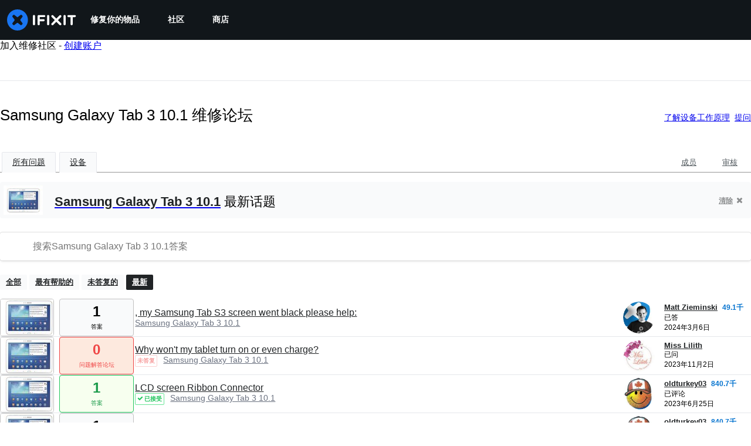

--- FILE ---
content_type: text/html; charset=utf-8
request_url: https://zh.ifixit.com/Answers/Device/Samsung_Galaxy_Tab_3_10.1/Newest
body_size: 24122
content:
<!DOCTYPE html>
<!--[if IE 8 ]>   <html class="lt-ie10 lt-ie9 ie8" lang="zh" xmlns:fb="http://ogp.me/ns/fb#"><![endif]-->
<!--[if IE 9 ]>   <html class="lt-ie10 ie9" lang="zh" xmlns:fb="http://ogp.me/ns/fb#"><![endif]-->
<!--[if (gte IE 10)|!(IE)]><!--><html dir="ltr" lang="zh" xmlns:fb="http://ogp.me/ns/fb#"><!--<![endif]-->

   <head>
      
   <link rel="preconnect" href="https://assets.cdn.ifixit.com" crossorigin>
   <link rel="preconnect" href="https://guide-images.cdn.ifixit.com" crossorigin>
   <link rel="preconnect" href="https://cdn.shopify.com" crossorigin>

   <link rel="preload"
      href="https://assets.cdn.ifixit.com/Assets/translations/zh-translations.js?13603"
      as="script"
      fetchpriority="high"
         >
   <link rel="preload"
      href="https://assets.cdn.ifixit.com/Assets/scripts/runtime.js.7645a76ca0e246df2f7b.js"
      as="script"
      fetchpriority="high"
         >

      
      <script>
   window.dataLayer = window.dataLayer || [];
   function gtag(){dataLayer.push(arguments);}
   gtag('set', 'isEmployee', false);
   (function() {
      function hasPiwikConsent() {
         try {
            var fromPiwik = null
            document.cookie.split(';').forEach(function(cookie) {
               var parts = cookie.split('=');
               if (parts[0].trim() === 'ppms_privacy_6bf6bc54-82ca-4321-8620-b12d5c9b57b6') {
                  var cookieObject = JSON.parse(decodeURIComponent(parts[1]));
                  if (cookieObject && cookieObject.consents) {
                     fromPiwik = Object.values(cookieObject.consents).every(function(consent) {
                        return consent.status == 1;
                     });
                  }
               }
            });
         } catch (e) {
            console.error("Error parsing piwik cookie", e);
            return null;
         }
         return fromPiwik;
      }
      var needsConsent = false;
      var hasConsent = hasPiwikConsent();
      var cookiesOk = hasConsent !== null ? hasConsent : !needsConsent;
      var consent = cookiesOk ? 'granted' : 'denied';
      console.log("GTAG Consent", consent);
      gtag('consent', 'default', {
         'ad_storage': consent,
         'ad_user_data': consent,
         'ad_personalization': consent,
         'analytics_storage': consent,
      });
      gtag('event', 'consent_default', { consentValue: consent });
   })()
</script>
<!-- Google Tag Manager -->
<script>(function(w,d,s,l,i){w[l]=w[l]||[];w[l].push({'gtm.start':
new Date().getTime(),event:'gtm.js'});var f=d.getElementsByTagName(s)[0],
j=d.createElement(s),dl=l!='dataLayer'?'&l='+l:'';j.async=true;j.src=
'https://www.googletagmanager.com/gtm.js?id='+i+dl;f.parentNode.insertBefore(j,f);
})(window,document,'script','dataLayer','GTM-59NVBFN');</script>
<!-- End Google Tag Manager -->      <!-- ActiveCampaign Tracking Code -->
<script>
   (function(e,t,o,n,p,r,i){e.visitorGlobalObjectAlias=n;e[e.visitorGlobalObjectAlias]=e[e.visitorGlobalObjectAlias]||function(){(e[e.visitorGlobalObjectAlias].q=e[e.visitorGlobalObjectAlias].q||[]).push(arguments)};e[e.visitorGlobalObjectAlias].l=(new Date).getTime();r=t.createElement("script");r.src=o;r.async=true;i=t.getElementsByTagName("script")[0];i.parentNode.insertBefore(r,i)})(window,document,"https://diffuser-cdn.app-us1.com/diffuser/diffuser.js","vgo");
   vgo('setAccount', 1000565048);

   vgo('setTrackByDefault', false);

   function hasPiwikConsent() {
      try {
         var fromPiwik = null;
         document.cookie.split(';').forEach(function(cookie) {
            var parts = cookie.split('=');
            if (parts[0].trim() === 'ppms_privacy_6bf6bc54-82ca-4321-8620-b12d5c9b57b6') {
            var cookieObject = JSON.parse(decodeURIComponent(parts[1]));
            if (cookieObject && cookieObject.consents) {
               fromPiwik = Object.values(cookieObject.consents).every(function(consent) {
                  return consent.status == 1;
               });
            }
            }
         });
         return fromPiwik;
      } catch (e) {
         console.error("Error parsing piwik cookie", e);
         return null;
      }
   }

   // Check if consent is needed based on region
   var needsConsent = false;
   var hasConsent = hasPiwikConsent();
   var cookiesOk = hasConsent !== null ? hasConsent : !needsConsent;

   if (cookiesOk) {
      vgo('process', 'allowTracking');
      vgo('setEmail', '');
   }

    vgo('process');
</script>
<!-- End ActiveCampaign Tracking Code -->
      <title>Samsung Galaxy Tab 3 10.1 维修论坛 - iFixit</title>

      <meta http-equiv="Content-Type" content="text/html;charset=utf-8" />
      <meta name="viewport" content="width=device-width, initial-scale=1">
      <meta name="description" content="Samsung Galaxy Tab 3 10.1 个问题 - , my Samsung Tab S3 screen went black please help: - Why won&#039;t my tablet turn on or even charge? - LCD screen Ribbon Connector - How do I open it - Samsung Galaxy Tab 3 10.1 (GT-P5210) Won&#039;t Boot or Charge - Won&#039;t turn on after battery replaced - Tablet refusing to..." />
      <meta name="title" content="Samsung Galaxy Tab 3 10.1 维修论坛 - iFixit" />
      <meta name="keywords" content="answers, hardware, repair, questions, ask" />

         <meta name="robots" content="noindex, follow, nosnippet, noarchive, noimageindex" />

      
            
            
            
            <meta name="verify-v1" content="jw37yaG9O4vmztqkH8xsZEeQtGHqzC3GZXfwk5xUCeM=" />

            
               <meta name="viewport" content="width=device-width, initial-scale=1.0, minimum-scale=1"/>
      
               <link rel="stylesheet" type="text/css" media="print" href="https://assets.cdn.ifixit.com/Assets/Admin/ifixit/Shared-print-4vKZnU54L24ZnG6tuvAwTw.css" />
      
      
            
                  <link rel="alternate" type="application/rss+xml" title="iFixit - Answers With Device &amp;quot;Samsung Galaxy Tab 3 10.1&amp;quot;" href="/Answers/Device/Samsung_Galaxy_Tab_3_10.1/Newest?rss=yes" />
      
            
      
               <script>
   var deferCss = {
      hidden: true,
      timeout: null,
      unhide: function() {
         if (deferCss.hidden) {
            var hider = document.getElementById('cssHide');
            hider && hider.parentElement.removeChild(hider);

            var criticalCss = document.getElementById('criticalCss');
            criticalCss && criticalCss.parentElement.removeChild(criticalCss);

            deferCss.hidden = false;
         }
      },
      applyAllCss: function() {
         if (!deferCss.hidden) {
            return;
         }
         clearTimeout(deferCss.timeout);
         var links = document.querySelectorAll('.cssReady, .cssPreload');
         var link;
         for (var i = 0; i < links.length; ++i) {
            link = links[i];
                        link.onload = null;
            link.rel = 'stylesheet';
         }
         deferCss.unhide();
      },
      cssLoaded: function(link, success) {
         link.className = success ? "cssReady" : "cssFailed";
         if (!success) {
            console.error(link.href + " failed to load");
         }
         var stillWaiting = document.querySelector('.cssPreload');
         if (!stillWaiting) {
            deferCss.applyCssWhenDomLoaded();
         }
      },
      applyCssWhenDomLoaded: function() {
         // Loading hasn't finished yet
         if (document.readyState === 'loading') {
            document.addEventListener('DOMContentLoaded', function() { deferCss.applyAllCss(); });
         } else {
            // `DOMContentLoaded` has already fired
            deferCss.applyAllCss();
         }
      },
      setTimeout: function(timeout) {
         deferCss.timeout = setTimeout(function() {
            console.warn("Deferred CSS took too long to load. Displaying anyway...");
            deferCss.applyCssWhenDomLoaded();
         }, timeout);
      }
   };
                  deferCss.setTimeout(7000);
         </script>
   <style id="cssHide">
      .hide-until-css-loaded {
         display: none !important;
      }
   </style>
<script>
   /*! loadCSS. [c]2017 Filament Group, Inc. MIT License */
/* This file is meant as a standalone workflow for
- testing support for link[rel=preload]
- enabling async CSS loading in browsers that do not support rel=preload
- applying rel preload css once loaded, whether supported or not.
*/
(function( w ){
	"use strict";
	// rel=preload support test
	if( !w.loadCSS ){
		w.loadCSS = function(){};
	}
	// define on the loadCSS obj
	var rp = loadCSS.relpreload = {};
	// rel=preload feature support test
	// runs once and returns a function for compat purposes
	rp.support = (function(){
		var ret;
		try {
			ret = w.document.createElement( "link" ).relList.supports( "preload" );
		} catch (e) {
			ret = false;
		}
		return function(){
			return ret;
		};
	})();

	// if preload isn't supported, get an asynchronous load by using a non-matching media attribute
	// then change that media back to its intended value on load
	rp.bindMediaToggle = function( link ){
		// remember existing media attr for ultimate state, or default to 'all'
		var finalMedia = link.media || "all";

		function enableStylesheet(){
			// unbind listeners
			if( link.addEventListener ){
				link.removeEventListener( "load", enableStylesheet );
				link.removeEventListener( "error", enableStylesheet );
			} else if( link.attachEvent ){
				link.detachEvent( "onload", enableStylesheet );
				link.detachEvent( "onerror", enableStylesheet );
			}
			link.setAttribute( "onload", null ); 
			link.media = finalMedia;
		}

		// bind load handlers to enable media
		if( link.addEventListener ){
			link.addEventListener( "load", enableStylesheet );
		} else if( link.attachEvent ){
			link.attachEvent( "onload", enableStylesheet );
		}

		// Set rel and non-applicable media type to start an async request
		// note: timeout allows this to happen async to let rendering continue in IE
		setTimeout(function(){
			link.rel = "stylesheet";
			link.media = "only x";
		});
		// also enable media after 7 seconds,
		// which will catch very old browsers (android 2.x, old firefox) that don't support onload on link
		setTimeout( function() {
			link.onload && link.onload();
			enableStylesheet();
		}, 7000 );
	};

	// loop through link elements in DOM
	rp.poly = function(){
		// double check this to prevent external calls from running
		if( rp.support() ){
			return;
		}
		var links = w.document.getElementsByTagName( "link" );
		for( var i = 0; i < links.length; i++ ){
			var link = links[ i ];
			// qualify links to those with rel=preload and as=style attrs
			if( link.rel === "preload" && link.getAttribute( "as" ) === "style" && !link.getAttribute( "data-loadcss" ) ){
				// prevent rerunning on link
				link.setAttribute( "data-loadcss", true );
				// bind listeners to toggle media back
				rp.bindMediaToggle( link );
			}
		}
	};

	// if unsupported, run the polyfill
	if( !rp.support() ){
		// run once at least
		rp.poly();

		// rerun poly on an interval until onload
		var run = w.setInterval( rp.poly, 500 );
		if( w.addEventListener ){
			w.addEventListener( "load", function(){
				rp.poly();
				w.clearInterval( run );
			} );
		} else if( w.attachEvent ){
			w.attachEvent( "onload", function(){
				rp.poly();
				w.clearInterval( run );
			} );
		}
	}


	// commonjs
	if( typeof exports !== "undefined" ){
		exports.loadCSS = loadCSS;
	}
	else {
		w.loadCSS = loadCSS;
	}
}( typeof global !== "undefined" ? global : this ) );
</script>

      
      
   <noscript>
      
   </noscript>
         <link type="text/css" href="https://assets.cdn.ifixit.com/Assets/Guide/ifixit/guide-all-NPIAn_MrfEuGy9PkRAtm4A.css"
               rel="preload" as="style" onload="deferCss.cssLoaded(this, true)"
         onerror="this.onerror = this.onload = null; deferCss.cssLoaded(this, false);"
         class="cssPreload"
         />
   <link type="text/css" href="https://assets.cdn.ifixit.com/Assets/Admin/ifixit/font-awesome-1EMSA-1xNu6QLgjlbNFTNQ.css"
               rel="preload" as="style" onload="deferCss.cssLoaded(this, true)"
         onerror="this.onerror = this.onload = null; deferCss.cssLoaded(this, false);"
         class="cssPreload"
         />
   <link type="text/css" href="https://assets.cdn.ifixit.com/Assets/Guide/ifixit/module-all-EBwgMqI05crfGYEoIBZm1g.css"
               rel="preload" as="style" onload="deferCss.cssLoaded(this, true)"
         onerror="this.onerror = this.onload = null; deferCss.cssLoaded(this, false);"
         class="cssPreload"
         />
   <link type="text/css" href="https://assets.cdn.ifixit.com/Assets/Guide/ifixit/core-MOKrpbqISKNncJN1jmwygQ.css"
               rel="preload" as="style" onload="deferCss.cssLoaded(this, true)"
         onerror="this.onerror = this.onload = null; deferCss.cssLoaded(this, false);"
         class="cssPreload"
         />
   <link type="text/css" href="https://assets.cdn.ifixit.com/Assets/Admin/ifixit/tailwind-cli-N02v3gtaJYIvIHINDvAjDw.css"
               rel="preload" as="style" onload="deferCss.cssLoaded(this, true)"
         onerror="this.onerror = this.onload = null; deferCss.cssLoaded(this, false);"
         class="cssPreload"
         />
   <link type="text/css" href="https://assets.cdn.ifixit.com/Assets/Admin/ifixit/header_footer_old-CaVLzokzxP2wx2a4Y6aFFA.css"
               rel="preload" as="style" onload="deferCss.cssLoaded(this, true)"
         onerror="this.onerror = this.onload = null; deferCss.cssLoaded(this, false);"
         class="cssPreload"
         />
   <link type="text/css" href="https://assets.cdn.ifixit.com/Assets/Admin/ifixit/Shared-i18n_formatting-DU8KwhEfZiWffZmgLzYBgg.css"
               rel="preload" as="style" onload="deferCss.cssLoaded(this, true)"
         onerror="this.onerror = this.onload = null; deferCss.cssLoaded(this, false);"
         class="cssPreload"
         />
   <link type="text/css" href="https://assets.cdn.ifixit.com/Assets/Guide/ifixit/Answers-index-7ohAxayPJgx2ohKqSJXVBQ.css"
               rel="preload" as="style" onload="deferCss.cssLoaded(this, true)"
         onerror="this.onerror = this.onload = null; deferCss.cssLoaded(this, false);"
         class="cssPreload"
         />
   <link type="text/css" href="https://assets.cdn.ifixit.com/Assets/Guide/ifixit/Answers-header-_ziyMEqUvSgoHBakZN9xzQ.css"
               rel="preload" as="style" onload="deferCss.cssLoaded(this, true)"
         onerror="this.onerror = this.onload = null; deferCss.cssLoaded(this, false);"
         class="cssPreload"
         />
   <link type="text/css" href="https://assets.cdn.ifixit.com/Assets/Guide/ifixit/Answers-common-3Y0wmuz6JULohFyAKqRgJw.css"
               rel="preload" as="style" onload="deferCss.cssLoaded(this, true)"
         onerror="this.onerror = this.onload = null; deferCss.cssLoaded(this, false);"
         class="cssPreload"
         />
   <link type="text/css" href="https://assets.cdn.ifixit.com/Assets/Guide/ifixit/search-3_FKHgiyFIkR78m7fIjtGg.css"
               rel="preload" as="style" onload="deferCss.cssLoaded(this, true)"
         onerror="this.onerror = this.onload = null; deferCss.cssLoaded(this, false);"
         class="cssPreload"
         />

   <noscript>
         <link type="text/css" href="https://assets.cdn.ifixit.com/Assets/Guide/ifixit/guide-all-NPIAn_MrfEuGy9PkRAtm4A.css"
               rel="stylesheet"
         />
   <link type="text/css" href="https://assets.cdn.ifixit.com/Assets/Admin/ifixit/font-awesome-1EMSA-1xNu6QLgjlbNFTNQ.css"
               rel="stylesheet"
         />
   <link type="text/css" href="https://assets.cdn.ifixit.com/Assets/Guide/ifixit/module-all-EBwgMqI05crfGYEoIBZm1g.css"
               rel="stylesheet"
         />
   <link type="text/css" href="https://assets.cdn.ifixit.com/Assets/Guide/ifixit/core-MOKrpbqISKNncJN1jmwygQ.css"
               rel="stylesheet"
         />
   <link type="text/css" href="https://assets.cdn.ifixit.com/Assets/Admin/ifixit/tailwind-cli-N02v3gtaJYIvIHINDvAjDw.css"
               rel="stylesheet"
         />
   <link type="text/css" href="https://assets.cdn.ifixit.com/Assets/Admin/ifixit/header_footer_old-CaVLzokzxP2wx2a4Y6aFFA.css"
               rel="stylesheet"
         />
   <link type="text/css" href="https://assets.cdn.ifixit.com/Assets/Admin/ifixit/Shared-i18n_formatting-DU8KwhEfZiWffZmgLzYBgg.css"
               rel="stylesheet"
         />
   <link type="text/css" href="https://assets.cdn.ifixit.com/Assets/Guide/ifixit/Answers-index-7ohAxayPJgx2ohKqSJXVBQ.css"
               rel="stylesheet"
         />
   <link type="text/css" href="https://assets.cdn.ifixit.com/Assets/Guide/ifixit/Answers-header-_ziyMEqUvSgoHBakZN9xzQ.css"
               rel="stylesheet"
         />
   <link type="text/css" href="https://assets.cdn.ifixit.com/Assets/Guide/ifixit/Answers-common-3Y0wmuz6JULohFyAKqRgJw.css"
               rel="stylesheet"
         />
   <link type="text/css" href="https://assets.cdn.ifixit.com/Assets/Guide/ifixit/search-3_FKHgiyFIkR78m7fIjtGg.css"
               rel="stylesheet"
         />

   </noscript>

      <script>
   </script>


      

            
               
   
   <!-- Google tag (gtag.js) -->
   <script async src="https://www.googletagmanager.com/gtag/js?id=G-5ZXNWJ73GK"></script>
   <script>
      window.dataLayer = window.dataLayer || [];
      function gtag(){dataLayer.push(arguments);}
      gtag('js', new Date());

            const ga4Params = {};
      const userProperties = {"preferred_store":"ifixit-us","preferred_store_locale":"en-us","preferred_language":"ZH","on_mobile_app":"false","customer_type":"regular"};
               gtag('config', 'G-5ZXNWJ73GK', ga4Params);
            gtag('set', 'user_properties', userProperties);
   </script>
   <!-- End Google tag (gtag.js) -->
         
      <script type="text/javascript">
         window.fbq=window.fbq||function(){};
      </script>                     <link rel="apple-touch-icon" sizes="57x57" href="https://assets.cdn.ifixit.com/static/icons/ifixit/apple-touch-icon-57x57.png">
<link rel="apple-touch-icon" sizes="60x60" href="https://assets.cdn.ifixit.com/static/icons/ifixit/apple-touch-icon-60x60.png">
<link rel="apple-touch-icon" sizes="72x72" href="https://assets.cdn.ifixit.com/static/icons/ifixit/apple-touch-icon-72x72.png">
<link rel="apple-touch-icon" sizes="76x76" href="https://assets.cdn.ifixit.com/static/icons/ifixit/apple-touch-icon-76x76.png">
<link rel="apple-touch-icon" sizes="114x114" href="https://assets.cdn.ifixit.com/static/icons/ifixit/apple-touch-icon-114x114.png">
<link rel="apple-touch-icon" sizes="120x120" href="https://assets.cdn.ifixit.com/static/icons/ifixit/apple-touch-icon-120x120.png">
<link rel="apple-touch-icon" sizes="144x144" href="https://assets.cdn.ifixit.com/static/icons/ifixit/apple-touch-icon-144x144.png">
<link rel="apple-touch-icon" sizes="152x152" href="https://assets.cdn.ifixit.com/static/icons/ifixit/apple-touch-icon-152x152.png">
<link rel="apple-touch-icon" sizes="180x180" href="https://assets.cdn.ifixit.com/static/icons/ifixit/apple-touch-icon-180x180.png">
<link rel="icon" type="image/png" href="https://assets.cdn.ifixit.com/static/icons/ifixit/favicon-32x32.png" sizes="32x32">
<link rel="icon" type="image/png" href="https://assets.cdn.ifixit.com/static/icons/ifixit/android-chrome-192x192.png" sizes="192x192">
<link rel="icon" type="image/png" href="https://assets.cdn.ifixit.com/static/icons/ifixit/favicon-96x96.png" sizes="96x96">
<link rel="icon" type="image/png" href="https://assets.cdn.ifixit.com/static/icons/ifixit/favicon-16x16.png" sizes="16x16">
<link rel="manifest" href="https://assets.cdn.ifixit.com/static/icons/ifixit/manifest.json">
<link rel="mask-icon" href="https://assets.cdn.ifixit.com/static/icons/ifixit/safari-pinned-tab.svg" color="#5bbad5">
<meta name="apple-mobile-web-app-title" content="ifixit">
<meta name="application-name" content="ifixit">
<meta name="msapplication-TileColor" content="#ffffff">
<meta name="msapplication-TileImage" content="https://assets.cdn.ifixit.com/static/icons/ifixit/mstile-144x144.png">
<meta name="theme-color" content="#ffffff">
   
      <script defer type="text/javascript" src="https://assets.cdn.ifixit.com/Assets/scripts/runtime.js.7645a76ca0e246df2f7b.js"></script>
<script nomodule src="/v3/polyfill.min.js?flags=gated&amp;features=Array.prototype.flat,Array.prototype.flatMap,default,es2022,fetch,IntersectionObserver,Intl.RelativeTimeFormat,Intl.RelativeTimeFormat.~locale.en,NodeList.prototype.forEach,Number.isInteger,Object.entries,Object.fromEntries,Promise.prototype.finally,queueMicrotask,ResizeObserver,String.prototype.matchAll,WeakMap,WeakSet"></script>

   <script defer type="text/javascript" src="https://assets.cdn.ifixit.com/Assets/translations/zh-translations.js?13603"></script>


   <script defer type="text/javascript" src="https://assets.cdn.ifixit.com/Assets/scripts/7038.16076b99080aa1e9558b.js"></script>
   <script defer type="text/javascript" src="https://assets.cdn.ifixit.com/Assets/scripts/3614.a1dc64dd6a9cae8483f0.js"></script>
   <script defer type="text/javascript" src="https://assets.cdn.ifixit.com/Assets/scripts/7525.ad53f4b12e2f931e9f7c.js"></script>
   <script defer type="text/javascript" src="https://assets.cdn.ifixit.com/Assets/scripts/6387.e44fd5465ed4261ccee9.js"></script>
   <script defer type="text/javascript" src="https://assets.cdn.ifixit.com/Assets/scripts/9459.84df6750522355d4a1cd.js"></script>
   <script defer type="text/javascript" src="https://assets.cdn.ifixit.com/Assets/scripts/9089.3fc1c2ab8b7a6142866d.js"></script>
   <script defer type="text/javascript" src="https://assets.cdn.ifixit.com/Assets/scripts/5435.fcbc0653273af972c740.js"></script>
   <script defer type="text/javascript" src="https://assets.cdn.ifixit.com/Assets/scripts/6242.cb2c6181ccc15c5c2724.js"></script>
   <script defer type="text/javascript" src="https://assets.cdn.ifixit.com/Assets/scripts/9265.b2136347bdc299719ca1.js"></script>
   <script defer type="text/javascript" src="https://assets.cdn.ifixit.com/Assets/scripts/8668.f4673977f53b2e3874d6.js"></script>
   <script defer type="text/javascript" src="https://assets.cdn.ifixit.com/Assets/scripts/5055.9d0a4a45966c14b1ad33.js"></script>
   <script defer type="text/javascript" src="https://assets.cdn.ifixit.com/Assets/scripts/7319.2015c92b69ac48c6c99c.js"></script>
   <script defer type="text/javascript" src="https://assets.cdn.ifixit.com/Assets/scripts/319.b7e037ef0a7b37aa9822.js"></script>
   <script defer type="text/javascript" src="https://assets.cdn.ifixit.com/Assets/scripts/5733.e293b869c17dfc1272af.js"></script>
   <script defer type="text/javascript" src="https://assets.cdn.ifixit.com/Assets/scripts/5036.8e83404b8a143edb7e51.js"></script>
   <script defer type="text/javascript" src="https://assets.cdn.ifixit.com/Assets/scripts/6332.a360461168999602ebee.js"></script>
   <script defer type="text/javascript" src="https://assets.cdn.ifixit.com/Assets/scripts/8892.7a34d9710b762d488fb9.js"></script>
   <script defer type="text/javascript" src="https://assets.cdn.ifixit.com/Assets/scripts/3118.b1defb626afac8f761d1.js"></script>
   <script defer type="text/javascript" src="https://assets.cdn.ifixit.com/Assets/scripts/4686.d0461c3d85e2d981442d.js"></script>
   <script defer type="text/javascript" src="https://assets.cdn.ifixit.com/Assets/scripts/7287.e88b7fc47342b7456ae4.js"></script>
   <script defer type="text/javascript" src="https://assets.cdn.ifixit.com/Assets/scripts/3752.2f365e0fc14c395f8840.js"></script>
   <script defer type="text/javascript" src="https://assets.cdn.ifixit.com/Assets/scripts/6600.52f30db75f7a8374c1d4.js"></script>
   <script defer type="text/javascript" src="https://assets.cdn.ifixit.com/Assets/scripts/4275.dff29a87444ac03db898.js"></script>
   <script defer type="text/javascript" src="https://assets.cdn.ifixit.com/Assets/scripts/9826.1798976cd17df3966f2f.js"></script>
   <script defer type="text/javascript" src="https://assets.cdn.ifixit.com/Assets/scripts/5793.bc4667b8eca841ca7e07.js"></script>
   <script defer type="text/javascript" src="https://assets.cdn.ifixit.com/Assets/scripts/9690.94f2d091c11804d205a8.js"></script>
   <script defer type="text/javascript" src="https://assets.cdn.ifixit.com/Assets/scripts/5543.b6a2ae1cfea85536c90b.js"></script>
   <script defer type="text/javascript" src="https://assets.cdn.ifixit.com/Assets/scripts/9134.224496ba55ccede82c9d.js"></script>
   <script defer type="text/javascript" src="https://assets.cdn.ifixit.com/Assets/scripts/3776.d027b7423a2cc2b760b9.js"></script>
   <script defer type="text/javascript" src="https://assets.cdn.ifixit.com/Assets/scripts/2141.071d2e95c89bf4fe9376.js"></script>
   <script defer type="text/javascript" src="https://assets.cdn.ifixit.com/Assets/scripts/8684.f8a6e730b52a76703d40.js"></script>
   <script defer type="text/javascript" src="https://assets.cdn.ifixit.com/Assets/scripts/619.9cd9252f2b26c2bbaf85.js"></script>
   <script defer type="text/javascript" src="https://assets.cdn.ifixit.com/Assets/scripts/1093.0e75556ea17d00cb9c97.js"></script>
   <script defer type="text/javascript" src="https://assets.cdn.ifixit.com/Assets/scripts/4374.66bdbfc7ba86f71a75d7.js"></script>
   <script defer type="text/javascript" src="https://assets.cdn.ifixit.com/Assets/scripts/4393.c8e76f255cf04d854f16.js"></script>
   <script defer type="text/javascript" src="https://assets.cdn.ifixit.com/Assets/scripts/1533.8670d3a1f5f5adc23a8d.js"></script>
   <script defer type="text/javascript" src="https://assets.cdn.ifixit.com/Assets/scripts/1468.e90812dd946d312df30b.js"></script>
   <script defer type="text/javascript" src="https://assets.cdn.ifixit.com/Assets/scripts/4534.0fc3e75c017666d03ed3.js"></script>
   <script defer type="text/javascript" src="https://assets.cdn.ifixit.com/Assets/scripts/663.09e66025c69273b2ee44.js"></script>
   <script defer type="text/javascript" src="https://assets.cdn.ifixit.com/Assets/scripts/7352.e46bd3c15e927857d623.js"></script>
   <script defer type="text/javascript" src="https://assets.cdn.ifixit.com/Assets/scripts/guidepage.js.cf13d31a57ea5520de4e.js"></script>
   <script defer type="text/javascript" src="https://assets.cdn.ifixit.com/Assets/scripts/ribbon-banner.js.c75662fbf14b32a75c21.js"></script>
   <script defer type="text/javascript" src="https://assets.cdn.ifixit.com/Assets/scripts/consent-banner.js.030767826e33052fd457.js"></script>
   <script defer type="text/javascript" src="https://assets.cdn.ifixit.com/Assets/scripts/error-capture.js.6b7383cf9d15ef9cfab3.js"></script>
   <script defer type="text/javascript" src="https://assets.cdn.ifixit.com/Assets/scripts/6947.664a2785440cf0fa436f.js"></script>
   <script defer type="text/javascript" src="https://assets.cdn.ifixit.com/Assets/scripts/answers-navbar.js.16fceee6d00fc8c800ad.js"></script>
   <script defer type="text/javascript" src="https://assets.cdn.ifixit.com/Assets/scripts/answers-pagination.js.13010615136467e499b0.js"></script>
   <script defer type="text/javascript" src="https://assets.cdn.ifixit.com/Assets/scripts/answers-index.js.42d0fd2333c6d94313b5.js"></script>


      
            <style id="criticalCss">
               </style>
   </head>

   <body  class="zh responsive fullWidth"          itemscope itemtype="http://schema.org/CollectionPage"          data-reactroot>

      <!-- https://accessibility.oit.ncsu.edu/it-accessibility-at-nc-state/developers/accessibility-handbook/mouse-and-keyboard-events/skip-to-main-content/ -->

<style>
    .skip-to-content {
    left: -999px;
    position: absolute;
    top: auto;
    width: 1px;
    height: 1px;
    overflow: hidden;
    z-index: -999;

    .skip-to-content:focus,
    .skip-to-content:active {
        color: white;
        background-color: black;
        left: 0;
        top: 0;
        width: auto;
        height: auto;
        overflow: auto;
        padding: 5px;
        margin: 5px;
        text-align: center;
        font-size: 36px;
        z-index: 999;
    }
    }
</style>

<a href="#content" class="skip-to-content hide-until-css-loaded">
    跳转到主内容</a>

                           <div id="notifications" style="display:none;">
   <div class="close"><i class="fa fa-times " ></i></div>
   </div>
               
      <!-- Google Tag Manager (noscript) -->
<noscript><iframe src="https://www.googletagmanager.com/ns.html?id=GTM-59NVBFN"
height="0" width="0" style="display:none;visibility:hidden"></iframe></noscript>
<!-- End Google Tag Manager (noscript) -->               <!-- Piwik Pro Script -->
<script type="text/javascript">
window.piwikSiteId = '6bf6bc54-82ca-4321-8620-b12d5c9b57b6';
(function(window, document, dataLayerName, id) {
window[dataLayerName]=window[dataLayerName]||[],window[dataLayerName].push({start:(new Date).getTime(),event:"stg.start"});var scripts=document.getElementsByTagName('script')[0],tags=document.createElement('script');
function stgCreateCookie(a,b,c){var d="";if(c){var e=new Date;e.setTime(e.getTime()+24*c*60*60*1e3),d="; expires="+e.toUTCString();f="; SameSite=Strict"}document.cookie=a+"="+b+d+f+"; path=/"}
var isStgDebug=(window.location.href.match("stg_debug")||document.cookie.match("stg_debug"))&&!window.location.href.match("stg_disable_debug");stgCreateCookie("stg_debug",isStgDebug?1:"",isStgDebug?14:-1);
var qP=[];dataLayerName!=="dataLayer"&&qP.push("data_layer_name="+dataLayerName),isStgDebug&&qP.push("stg_debug");var qPString=qP.length>0?("?"+qP.join("&")):"";
tags.async=!0,tags.src='https://ifixit.containers.piwik.pro/'+id+".js"+qPString,scripts.parentNode.insertBefore(tags,scripts);
!function(a,n,i){a[n]=a[n]||{};for(var c=0;c<i.length;c++)!function(i){a[n][i]=a[n][i]||{},a[n][i].api=a[n][i].api||function(){var a=[].slice.call(arguments,0);"string"==typeof a[0]&&window[dataLayerName].push({event:n+"."+i+":"+a[0],parameters:[].slice.call(arguments,1)})}}(i[c])}(window,"ppms",["tm","cm"]);
})(window, document, 'pproDataLayer', '6bf6bc54-82ca-4321-8620-b12d5c9b57b6');
var _paq = window._paq = window._paq || [];
_paq.push(['setCustomDimensionValue', 1, 'ifixit-us']);
_paq.push(['setCustomDimensionValue', 2, 'ZH']);
_paq.push(['setCustomDimensionValue', 22, 'en-us']);
if('' !== '') {
   const privilege = ''.replace('&amp;', '&');
   _paq.push(['setCustomDimensionValue', 3, privilege]);
}
</script>
<!-- End Piwik Pro Script -->            <link rel='preconnect dns-prefetch' href='https://api.config-security.com/' crossorigin />
<link rel='preconnect dns-prefetch' href='https://conf.config-security.com/' crossorigin />
<script>
/* >> TriplePixel :: start*/
window.TriplePixelData={TripleName:"ifixit-us.myshopify.com",ver:"2.17",plat:"SHOPIFY",isHeadless:true},function(W,H,A,L,E,_,B,N){function O(U,T,P,H,R){void 0===R&&(R=!1),H=new XMLHttpRequest,P?(H.open("POST",U,!0),H.setRequestHeader("Content-Type","text/plain")):H.open("GET",U,!0),H.send(JSON.stringify(P||{})),H.onreadystatechange=function(){4===H.readyState&&200===H.status?(R=H.responseText,U.includes("/first")?eval(R):P||(N[B]=R)):(299<H.status||H.status<200)&&T&&!R&&(R=!0,O(U,T-1,P))}}if(N=window,!N[H+"sn"]){N[H+"sn"]=1,L=function(){return Date.now().toString(36)+"_"+Math.random().toString(36)};try{A.setItem(H,1+(0|A.getItem(H)||0)),(E=JSON.parse(A.getItem(H+"U")||"[]")).push({u:location.href,r:document.referrer,t:Date.now(),id:L()}),A.setItem(H+"U",JSON.stringify(E))}catch(e){}var i,m,p;A.getItem('"!nC`')||(_=A,A=N,A[H]||(E=A[H]=function(t,e,a){return void 0===a&&(a=[]),"State"==t?E.s:(W=L(),(E._q=E._q||[]).push([W,t,e].concat(a)),W)},E.s="Installed",E._q=[],E.ch=W,B="configSecurityConfModel",N[B]=1,O("https://conf.config-security.com/model",5),i=L(),m=A[atob("c2NyZWVu")],_.setItem("di_pmt_wt",i),p={id:i,action:"profile",avatar:_.getItem("auth-security_rand_salt_"),time:m[atob("d2lkdGg=")]+":"+m[atob("aGVpZ2h0")],host:A.TriplePixelData.TripleName,plat:A.TriplePixelData.plat,url:window.location.href.slice(0,500),ref:document.referrer,ver:A.TriplePixelData.ver},O("https://api.config-security.com/event",5,p),O("https://api.config-security.com/first?host=ifixit-us.myshopify.com&plat=SHOPIFY",5)))}}("","TriplePixel",localStorage);
/* << TriplePixel :: end*/
</script>
      
      <div id="background">
      <div class="react-component component-PopupModal"
      data-reactroot
   data-name="PopupModal"
   data-props="[]">
      </div>
      <div class="react-component component-Header"
      data-reactroot
   data-name="Header"
   data-props="{&quot;isOnCart&quot;:false,&quot;links&quot;:[{&quot;title&quot;:&quot;\u4fee\u590d\u4f60\u7684\u7269\u54c1&quot;,&quot;url&quot;:&quot;\/Guide&quot;,&quot;sublinks&quot;:[{&quot;title&quot;:&quot;\u7ef4\u4fee\u6307\u5357&quot;,&quot;description&quot;:&quot;\u901a\u8fc7\u6211\u4eec\u7684\u5206\u6b65\u9aa4\u6307\u5357\u4e86\u89e3\u5982\u4f55\u89e3\u51b3\u4efb\u4f55\u95ee\u9898\u3002&quot;,&quot;url&quot;:&quot;\/Guide&quot;},{&quot;title&quot;:&quot;\u8bba\u575b&quot;,&quot;description&quot;:&quot;\u5206\u4eab\u89e3\u51b3\u65b9\u6848\u5e76\u83b7\u5f97\u670b\u53cb\u7684\u5e2e\u52a9\u3002&quot;,&quot;url&quot;:&quot;\/Answers&quot;},{&quot;title&quot;:&quot;\u62c6\u200b\u89e3&quot;,&quot;description&quot;:&quot;\u6700\u65b0\u7535\u5b50\u8bbe\u5907\u5185\u90e8\uff0c\u5148\u7779\u4e3a\u5feb\u3002&quot;,&quot;url&quot;:&quot;\/Teardown&quot;},{&quot;title&quot;:&quot;\u4fee\u590d\u673a\u5668\u4eba&quot;,&quot;description&quot;:&quot;\u53cb\u597d\u7684\u4eba\u5de5\u667a\u80fd\u7ef4\u4fee\u52a9\u624b&quot;,&quot;url&quot;:&quot;https:\/\/www.ifixit.com\/go\/fixbot&quot;}]},{&quot;title&quot;:&quot;\u793e\u533a&quot;,&quot;url&quot;:&quot;\/Community&quot;,&quot;sublinks&quot;:[{&quot;title&quot;:&quot;\u52a0\u5165\u8fdb\u6765&quot;,&quot;description&quot;:&quot;\u6559\u4eba\u4eec\u8ba9\u4ed6\u4eec\u7684\u7269\u54c1\u518d\u6b21\u8fd0\u4f5c\u3002&quot;,&quot;url&quot;:&quot;\/Community&quot;},{&quot;title&quot;:&quot;\u7ef4\u4fee\u7684\u6743\u5229&quot;,&quot;description&quot;:&quot;\u4e86\u89e3\u7ef4\u4fee\u6743\u5229\u8fd0\u52a8\u4ee5\u53ca\u5982\u4f55\u6210\u4e3a\u5021\u5bfc\u8005\u3002&quot;,&quot;url&quot;:&quot;\/Right-to-Repair&quot;},{&quot;title&quot;:&quot;\u53ef\u4fee\u590d\u6027&quot;,&quot;description&quot;:&quot;\u4e86\u89e3\u4e3a\u4ec0\u4e48\u53ef\u4fee\u590d\u4ea7\u54c1\u6709\u610f\u4e49\u3002&quot;,&quot;url&quot;:&quot;\/repairability&quot;},{&quot;title&quot;:&quot;\u5e94\u7528\u7a0b\u5e8f&quot;,&quot;description&quot;:&quot;\u4f60\u7684\u53e3\u888b\u7ef4\u4fee\u52a9\u624b&quot;,&quot;url&quot;:&quot;https:\/\/www.ifixit.com\/go\/app&quot;}]},{&quot;title&quot;:&quot;\u5546\u5e97&quot;,&quot;url&quot;:&quot;https:\/\/www.ifixit.com\/Store&quot;,&quot;hasStoreDropdown&quot;:true,&quot;sublinks&quot;:[{&quot;title&quot;:&quot;iFixit \u7cbe\u9009&quot;,&quot;description&quot;:&quot;\u6211\u4eec\u7ec8\u751f\u4fdd\u8bc1\u7684\u4f18\u8d28\u96f6\u4ef6\u548c\u5de5\u5177\u3002&quot;,&quot;url&quot;:&quot;https:\/\/www.ifixit.com\/Store&quot;},{&quot;title&quot;:&quot;\u5de5\u5177&quot;,&quot;description&quot;:&quot;\u8d2d\u4e70\u6211\u4eec\u7cbe\u9009\u7684\u7cbe\u5bc6\u5de5\u5177\u3002&quot;,&quot;url&quot;:&quot;https:\/\/www.ifixit.com\/Tools&quot;},{&quot;title&quot;:&quot;\u914d\u4ef6&quot;,&quot;description&quot;:&quot;\u83b7\u5f97\u6211\u4eec\u6709\u8d28\u91cf\u627f\u8bfa\u7684\u914d\u4ef6\u3002&quot;,&quot;url&quot;:&quot;https:\/\/www.ifixit.com\/Parts&quot;},{&quot;title&quot;:&quot;iPhone \u7535\u6c60&quot;,&quot;description&quot;:&quot;\u7535\u6c60\u7ecf\u8fc7\u6d4b\u8bd5\uff0c\u8d28\u91cf\u6709\u4fdd\u8bc1\uff0c\u8fd8\u63d0\u4f9b\u4e00\u5957\u6240\u9700\u7684\u5de5\u5177\u3002&quot;,&quot;url&quot;:&quot;https:\/\/www.ifixit.com\/Parts\/iPhone\/Batteries&quot;}]}],&quot;stores&quot;:[{&quot;name&quot;:&quot;United States&quot;,&quot;storeCode&quot;:&quot;us&quot;,&quot;localeCode&quot;:&quot;en-us&quot;,&quot;currency&quot;:&quot;USD&quot;,&quot;isDisplayStore&quot;:true},{&quot;name&quot;:&quot;Canada&quot;,&quot;storeCode&quot;:&quot;ca&quot;,&quot;localeCode&quot;:&quot;en-ca&quot;,&quot;currency&quot;:&quot;CAD&quot;,&quot;isDisplayStore&quot;:false},{&quot;name&quot;:&quot;Australia&quot;,&quot;storeCode&quot;:&quot;au&quot;,&quot;localeCode&quot;:&quot;en-au&quot;,&quot;currency&quot;:&quot;AUD&quot;,&quot;isDisplayStore&quot;:false},{&quot;name&quot;:&quot;United Kingdom&quot;,&quot;storeCode&quot;:&quot;uk&quot;,&quot;localeCode&quot;:&quot;en-gb&quot;,&quot;currency&quot;:&quot;GBP&quot;,&quot;isDisplayStore&quot;:false},{&quot;name&quot;:&quot;Europe&quot;,&quot;storeCode&quot;:&quot;eu&quot;,&quot;localeCode&quot;:&quot;en-eu&quot;,&quot;currency&quot;:&quot;EUR&quot;,&quot;isDisplayStore&quot;:false},{&quot;name&quot;:&quot;France&quot;,&quot;storeCode&quot;:&quot;fr&quot;,&quot;localeCode&quot;:&quot;fr-fr&quot;,&quot;currency&quot;:&quot;EUR&quot;,&quot;isDisplayStore&quot;:false},{&quot;name&quot;:&quot;Deutschland&quot;,&quot;storeCode&quot;:&quot;de&quot;,&quot;localeCode&quot;:&quot;de-de&quot;,&quot;currency&quot;:&quot;EUR&quot;,&quot;isDisplayStore&quot;:false},{&quot;name&quot;:&quot;Italia&quot;,&quot;storeCode&quot;:&quot;eu&quot;,&quot;localeCode&quot;:&quot;it-it&quot;,&quot;currency&quot;:&quot;EUR&quot;,&quot;isDisplayStore&quot;:false}],&quot;dropdowns&quot;:{&quot;languageDropdown&quot;:{&quot;languages&quot;:[{&quot;name&quot;:&quot;German&quot;,&quot;autoglottonym&quot;:&quot;Deutsch&quot;,&quot;currency&quot;:&quot;DEM&quot;,&quot;locale&quot;:&quot;de_DE&quot;,&quot;png16&quot;:&quot;https:\/\/upload.wikimedia.org\/wikipedia\/commons\/thumb\/b\/ba\/Flag_of_Germany.svg\/16px-Flag_of_Germany.svg.png&quot;,&quot;png32&quot;:&quot;https:\/\/upload.wikimedia.org\/wikipedia\/commons\/thumb\/b\/ba\/Flag_of_Germany.svg\/32px-Flag_of_Germany.svg.png&quot;,&quot;isoCode&quot;:&quot;DE&quot;,&quot;isSelected&quot;:false},{&quot;name&quot;:&quot;English&quot;,&quot;autoglottonym&quot;:&quot;English&quot;,&quot;currency&quot;:&quot;USD&quot;,&quot;locale&quot;:&quot;en_US&quot;,&quot;png16&quot;:&quot;https:\/\/upload.wikimedia.org\/wikipedia\/commons\/thumb\/a\/a4\/Flag_of_the_United_States.svg\/16px-Flag_of_the_United_States.svg.png&quot;,&quot;png32&quot;:&quot;https:\/\/upload.wikimedia.org\/wikipedia\/commons\/thumb\/a\/a4\/Flag_of_the_United_States.svg\/32px-Flag_of_the_United_States.svg.png&quot;,&quot;isoCode&quot;:&quot;EN&quot;,&quot;isSelected&quot;:false},{&quot;name&quot;:&quot;Spanish&quot;,&quot;autoglottonym&quot;:&quot;Espa\u00f1ol&quot;,&quot;currency&quot;:&quot;MXN&quot;,&quot;locale&quot;:&quot;es_MX&quot;,&quot;png16&quot;:&quot;https:\/\/upload.wikimedia.org\/wikipedia\/commons\/thumb\/f\/fc\/Flag_of_Mexico.svg\/16px-Flag_of_Mexico.svg.png&quot;,&quot;png32&quot;:&quot;https:\/\/upload.wikimedia.org\/wikipedia\/commons\/thumb\/f\/fc\/Flag_of_Mexico.svg\/32px-Flag_of_Mexico.svg.png&quot;,&quot;isoCode&quot;:&quot;ES&quot;,&quot;isSelected&quot;:false},{&quot;name&quot;:&quot;French&quot;,&quot;autoglottonym&quot;:&quot;Fran\u00e7ais&quot;,&quot;currency&quot;:&quot;EUR&quot;,&quot;locale&quot;:&quot;fr_FR&quot;,&quot;png16&quot;:&quot;https:\/\/upload.wikimedia.org\/wikipedia\/commons\/thumb\/c\/c3\/Flag_of_France.svg\/16px-Flag_of_France.svg.png&quot;,&quot;png32&quot;:&quot;https:\/\/upload.wikimedia.org\/wikipedia\/commons\/thumb\/c\/c3\/Flag_of_France.svg\/32px-Flag_of_France.svg.png&quot;,&quot;isoCode&quot;:&quot;FR&quot;,&quot;isSelected&quot;:false},{&quot;name&quot;:&quot;Italian&quot;,&quot;autoglottonym&quot;:&quot;Italiano&quot;,&quot;currency&quot;:&quot;EUR&quot;,&quot;locale&quot;:&quot;it_IT&quot;,&quot;png16&quot;:&quot;https:\/\/upload.wikimedia.org\/wikipedia\/commons\/thumb\/0\/03\/Flag_of_Italy.svg\/16px-Flag_of_Italy.svg.png&quot;,&quot;png32&quot;:&quot;https:\/\/upload.wikimedia.org\/wikipedia\/commons\/thumb\/0\/03\/Flag_of_Italy.svg\/32px-Flag_of_Italy.svg.png&quot;,&quot;isoCode&quot;:&quot;IT&quot;,&quot;isSelected&quot;:false},{&quot;name&quot;:&quot;Dutch&quot;,&quot;autoglottonym&quot;:&quot;Nederlands&quot;,&quot;currency&quot;:&quot;EUR&quot;,&quot;locale&quot;:&quot;nl_NL&quot;,&quot;png16&quot;:&quot;https:\/\/upload.wikimedia.org\/wikipedia\/commons\/thumb\/2\/20\/Flag_of_the_Netherlands.svg\/16px-Flag_of_the_Netherlands.svg.png&quot;,&quot;png32&quot;:&quot;https:\/\/upload.wikimedia.org\/wikipedia\/commons\/thumb\/2\/20\/Flag_of_the_Netherlands.svg\/32px-Flag_of_the_Netherlands.svg.png&quot;,&quot;isoCode&quot;:&quot;NL&quot;,&quot;isSelected&quot;:false},{&quot;name&quot;:&quot;Portuguese&quot;,&quot;autoglottonym&quot;:&quot;Portugu\u00eas&quot;,&quot;currency&quot;:&quot;PP&quot;,&quot;locale&quot;:&quot;pt_BR&quot;,&quot;png16&quot;:&quot;https:\/\/upload.wikimedia.org\/wikipedia\/commons\/thumb\/0\/05\/Flag_of_Brazil.svg\/16px-Flag_of_Brazil.svg.png&quot;,&quot;png32&quot;:&quot;https:\/\/upload.wikimedia.org\/wikipedia\/commons\/thumb\/0\/05\/Flag_of_Brazil.svg\/32px-Flag_of_Brazil.svg.png&quot;,&quot;isoCode&quot;:&quot;PT&quot;,&quot;isSelected&quot;:false},{&quot;name&quot;:&quot;Russian&quot;,&quot;autoglottonym&quot;:&quot;P\u0443\u0441\u0441\u043a\u0438\u0439&quot;,&quot;currency&quot;:&quot;RUR&quot;,&quot;locale&quot;:&quot;ru_RU&quot;,&quot;png16&quot;:&quot;https:\/\/upload.wikimedia.org\/wikipedia\/commons\/thumb\/f\/f3\/Flag_of_Russia.svg\/16px-Flag_of_Russia.svg.png&quot;,&quot;png32&quot;:&quot;https:\/\/upload.wikimedia.org\/wikipedia\/commons\/thumb\/f\/f3\/Flag_of_Russia.svg\/32px-Flag_of_Russia.svg.png&quot;,&quot;isoCode&quot;:&quot;RU&quot;,&quot;isSelected&quot;:false},{&quot;name&quot;:&quot;Turkish&quot;,&quot;autoglottonym&quot;:&quot;T\u00fcrk\u00e7e&quot;,&quot;currency&quot;:&quot;TRY&quot;,&quot;locale&quot;:&quot;tr_TR&quot;,&quot;png16&quot;:&quot;https:\/\/upload.wikimedia.org\/wikipedia\/commons\/thumb\/b\/b4\/Flag_of_Turkey.svg\/16px-Flag_of_Turkey.svg.png&quot;,&quot;png32&quot;:&quot;https:\/\/upload.wikimedia.org\/wikipedia\/commons\/thumb\/b\/b4\/Flag_of_Turkey.svg\/32px-Flag_of_Turkey.svg.png&quot;,&quot;isoCode&quot;:&quot;TR&quot;,&quot;isSelected&quot;:false},{&quot;name&quot;:&quot;Chinese&quot;,&quot;autoglottonym&quot;:&quot;\u4e2d\u6587&quot;,&quot;currency&quot;:&quot;HKD&quot;,&quot;locale&quot;:&quot;zh_CN&quot;,&quot;png16&quot;:&quot;https:\/\/upload.wikimedia.org\/wikipedia\/commons\/thumb\/f\/fa\/Flag_of_the_People%27s_Republic_of_China.svg\/16px-Flag_of_the_People%27s_Republic_of_China.svg.png&quot;,&quot;png32&quot;:&quot;https:\/\/upload.wikimedia.org\/wikipedia\/commons\/thumb\/f\/fa\/Flag_of_the_People%27s_Republic_of_China.svg\/32px-Flag_of_the_People%27s_Republic_of_China.svg.png&quot;,&quot;isSelected&quot;:true,&quot;isoCode&quot;:&quot;ZH&quot;},{&quot;name&quot;:&quot;Japanese&quot;,&quot;autoglottonym&quot;:&quot;\u65e5\u672c\u8a9e&quot;,&quot;currency&quot;:&quot;JPY&quot;,&quot;locale&quot;:&quot;ja_JP&quot;,&quot;png16&quot;:&quot;https:\/\/upload.wikimedia.org\/wikipedia\/commons\/thumb\/9\/9e\/Flag_of_Japan.svg\/16px-Flag_of_Japan.svg.png&quot;,&quot;png32&quot;:&quot;https:\/\/upload.wikimedia.org\/wikipedia\/commons\/thumb\/9\/9e\/Flag_of_Japan.svg\/32px-Flag_of_Japan.svg.png&quot;,&quot;isoCode&quot;:&quot;JP&quot;,&quot;isSelected&quot;:false},{&quot;name&quot;:&quot;Korean&quot;,&quot;autoglottonym&quot;:&quot;\ud55c\uad6d\uc5b4&quot;,&quot;currency&quot;:&quot;KRW&quot;,&quot;locale&quot;:&quot;ko_KR&quot;,&quot;png16&quot;:&quot;https:\/\/upload.wikimedia.org\/wikipedia\/commons\/thumb\/0\/09\/Flag_of_South_Korea.svg\/16px-Flag_of_South_Korea.svg.png&quot;,&quot;png32&quot;:&quot;https:\/\/upload.wikimedia.org\/wikipedia\/commons\/thumb\/0\/09\/Flag_of_South_Korea.svg\/32px-Flag_of_South_Korea.svg.png&quot;,&quot;isoCode&quot;:&quot;KO&quot;,&quot;isSelected&quot;:false}],&quot;translationPreferencesUrl&quot;:&quot;\/api\/2.0\/user\/setLanguagePreferences&quot;},&quot;userInfo&quot;:null,&quot;shopifyStore&quot;:{&quot;country&quot;:&quot;US&quot;,&quot;currencyCode&quot;:&quot;USD&quot;,&quot;language&quot;:&quot;EN&quot;,&quot;storeCode&quot;:&quot;us&quot;,&quot;shopDomain&quot;:&quot;ifixit-us.myshopify.com&quot;,&quot;storefrontAccessToken&quot;:&quot;db3099692534a56ecec7b974a329d302&quot;,&quot;cartUrl&quot;:&quot;https:\/\/www.ifixit.com\/cart&quot;,&quot;storeUrl&quot;:&quot;https:\/\/www.ifixit.com\/Store&quot;},&quot;cartDrawer&quot;:{&quot;locale&quot;:&quot;en-us&quot;},&quot;user&quot;:{&quot;priceTiers&quot;:null}},&quot;hideHeader&quot;:false,&quot;isPro&quot;:false}">
   <style>
   
* {
   -webkit-box-sizing: border-box;
   box-sizing: border-box;
}

html,
body {
   margin: 0;
   padding: 0;
   text-rendering: optimizeSpeed;
   position: relative;
   font-family: -apple-system, BlinkMacSystemFont, 'Segoe UI', 'Noto Sans', Helvetica, Arial, sans-serif, 'Apple Color Emoji', 'Segoe UI Emoji';
}

.header-wrapper {
   display: -webkit-box;
   display: -ms-flexbox;
   display: flex;
   -webkit-box-pack: center;
   -ms-flex-pack: center;
   justify-content: center;
   height: 68px;
   background: #11161A;
}

.header-container {
   display: -webkit-box;
   display: -ms-flexbox;
   display: flex;
   height: 100%;
   width: 1400px;
   padding: 0 12px;
}

.header-left {
   display: -webkit-box;
   display: -ms-flexbox;
   display: flex;
   -webkit-box-align: center;
   -ms-flex-align: center;
   align-items: center;
   -webkit-transition: all 0.25s;
   -o-transition: all 0.25s;
   transition: all 0.25s;
}

.header-space {
   -webkit-box-flex: 1;
   -ms-flex: 1;
   flex: 1;
   -webkit-box-pack: end;
   -ms-flex-pack: end;
   justify-content: flex-end;
}

.logo-container {
   display: -webkit-box;
   display: -ms-flexbox;
   display: flex;
   margin-inline: 16px;
}

.headings-container {
   display: -webkit-box;
   display: -ms-flexbox;
   display: flex;
   -webkit-box-align: stretch;
   -ms-flex-align: stretch;
   align-items: stretch;
   height: 100%;
}

.headings-container a.heading {
   -webkit-box-align: center;
   -ms-flex-align: center;
   align-items: center;
   display: -webkit-box;
   display: -ms-flexbox;
   display: flex;
   padding: 0 24px;
   color: white;
   font-size: 14px;
   font-weight: 600;
   text-decoration: none;
   margin: 0;
}

.menu-icon {
   display: none;
}

@media only screen and (max-width: 374px) {
   .logo-container {
      margin-inline: 12px;
   }
}

@media only screen and (max-width: 999px) {
   .header-container {
      padding-left: 12px;
   }

   .headings-container {
      display: none;
   }

   .menu-icon {
      display: -webkit-box;
      display: -ms-flexbox;
      display: flex;
      -ms-flex-negative: 0;
      flex-shrink: 0;
      padding: 6px;
   }
}

@media only screen and (min-width: 1440px) {
   .header-container {
      padding: 0;
   }
}
</style>
   <div class="header-wrapper">
      <div class="header-container">
         <div class="header-left">
            <div class="menu-icon">
               <span class="svg-container" style="width: 24px; height: 24px; display: inline-flex;"><svg xmlns="http://www.w3.org/2000/svg" width="24" height="24" viewBox="0 0 24 24" fill="none" stroke="#D2DADF" stroke-width="2" stroke-linecap="round" stroke-linejoin="round" class="feather feather-menu"><line x1="4" y1="12" x2="20" y2="12" class="middle"></line><line x1="4" y1="6" x2="20" y2="6" class="top"></line><line x1="4" y1="18" x2="20" y2="18" class="bottom"></line></svg></span>            </div>
            <div class="logo-container">
                                 <span class="svg-container" style="width: 118px; height: 36px; display: inline-flex;"><svg
   width="118"
   height="36"
   viewBox="0 0 118 36"
   fill="none"
   xmlns="http://www.w3.org/2000/svg"
   focusable="false"
   style="display: block"
>
   <path
      fillRule="evenodd"
      clipRule="evenodd"
      d="M108.185 13.1401H104.585C103.636 13.1401 102.858 12.3534 102.858 11.3942C102.858 10.4357 103.636 9.64859 104.585 9.64859H115.53C116.479 9.64859 117.257 10.4357 117.257 11.3942C117.257 12.3534 116.479 13.1401 115.53 13.1401H111.93V25.1143C111.93 26.1717 111.103 27.0077 110.057 27.0077C109.012 27.0077 108.185 26.1717 108.185 25.1143V13.1401Z"
      fill="white"
   />
   <path
      fillRule="evenodd"
      clipRule="evenodd"
      d="M96.2178 11.3942C96.2178 10.3372 97.0448 9.50126 98.0906 9.50126C99.1364 9.50126 99.9634 10.3372 99.9634 11.3942V25.1143C99.9634 26.1717 99.1364 27.0077 98.0906 27.0077C97.0448 27.0077 96.2178 26.1717 96.2178 25.1143V11.3942Z"
      fill="white"
   />
   <path
      fillRule="evenodd"
      clipRule="evenodd"
      d="M86.7676 18.3556L92.1018 12.9633C92.8473 12.2101 92.8473 10.9884 92.1018 10.2348C91.3566 9.48139 90.1478 9.48139 89.4027 10.2348L84.0685 15.6271L78.7343 10.2348C77.989 9.48139 76.7807 9.48139 76.0352 10.2348C75.2897 10.9884 75.2897 12.2099 76.0352 12.9633L81.3694 18.3556L76.0352 23.7477C75.2897 24.5011 75.2897 25.7228 76.0352 26.4764C76.4079 26.8532 76.8962 27.0414 77.3849 27.0414C77.8731 27.0414 78.3618 26.8532 78.7343 26.4764L84.0685 21.0841L89.4025 26.4764C89.7755 26.8532 90.2635 27.0414 90.7522 27.0414C91.2406 27.0414 91.7293 26.8532 92.1018 26.4764C92.8471 25.7228 92.8471 24.5011 92.1018 23.7477L86.7676 18.3556Z"
      fill="white"
   />
   <path
      fillRule="evenodd"
      clipRule="evenodd"
      d="M68.1737 11.3942C68.1737 10.3372 69.0006 9.50126 70.0462 9.50126C71.0923 9.50126 71.9193 10.3372 71.9193 11.3942V25.1143C71.9193 26.1717 71.0923 27.0077 70.0462 27.0077C69.0006 27.0077 68.1737 26.1717 68.1737 25.1143V11.3942Z"
      fill="white"
   />
   <path
      fillRule="evenodd"
      clipRule="evenodd"
      d="M52.0474 11.542C52.0474 10.4846 52.8746 9.64859 53.9206 9.64859H63.4551C64.4038 9.64859 65.1577 10.4109 65.1577 11.3697C65.1577 12.3287 64.4038 13.091 63.4551 13.091H55.7934V16.7544H62.3607C63.3091 16.7544 64.0628 17.5167 64.0628 18.4755C64.0628 19.4347 63.3091 20.1966 62.3607 20.1966H55.7934V25.1143C55.7934 26.1717 54.9662 27.0077 53.9206 27.0077C52.8746 27.0077 52.0474 26.1717 52.0474 25.1143V11.542Z"
      fill="white"
   />
   <path
      fillRule="evenodd"
      clipRule="evenodd"
      d="M44.0456 11.3942C44.0456 10.3372 44.8726 9.50126 45.9182 9.50126C46.9642 9.50126 47.791 10.3372 47.791 11.3942V25.1143C47.791 26.1717 46.9642 27.0077 45.9182 27.0077C44.8726 27.0077 44.0456 26.1717 44.0456 25.1143V11.3942Z"
      fill="white"
   />
   <path
      fillRule="evenodd"
      clipRule="evenodd"
      d="M22.7682 18.7576L26.2886 23.4561C26.5805 23.8461 26.5971 24.4944 26.3252 24.8986L26.1472 25.1625C25.8763 25.5659 25.3313 26.1268 24.9369 26.4092L24.5136 26.7101C24.1199 26.9919 23.4821 26.9816 23.0977 26.6865L18.4482 23.1233C18.0638 22.8282 17.4338 22.8282 17.0491 23.1233L12.3999 26.6865C12.015 26.9816 11.3739 26.9961 10.9773 26.7202L10.67 26.507C10.2731 26.2295 9.72042 25.6753 9.44417 25.2755L9.17896 24.8911C8.90271 24.4919 8.91463 23.8461 9.20524 23.4561L12.7305 18.7554C13.0211 18.3652 13.0211 17.7294 12.7305 17.3397L9.20524 12.6376C8.91463 12.2476 8.90359 11.6041 9.18205 11.2052L9.48171 10.7772C9.75906 10.3783 10.314 9.8274 10.7132 9.55372L10.9749 9.3738C11.3739 9.09878 12.015 9.11686 12.3999 9.41063L17.0491 12.974C17.4338 13.2689 18.0638 13.2689 18.4482 12.974L23.0977 9.41063C23.4821 9.11686 24.1364 9.07757 24.5533 9.3258L25.0396 9.61622C25.4563 9.86423 25.988 10.4172 26.2223 10.8442L26.3937 11.1569C26.6269 11.5829 26.5805 12.251 26.2886 12.641L22.7682 17.3419C22.4763 17.7317 22.4763 18.3688 22.7682 18.7576ZM17.8061 -2.79848e-09C7.97194 -2.79848e-09 -1.14211e-09 8.05854 -1.14211e-09 17.9989C-1.14211e-09 27.9404 7.97194 36 17.8061 36C27.6404 36 35.6124 27.9404 35.6124 17.9989C35.6124 8.05854 27.6404 -2.79848e-09 17.8061 -2.79848e-09Z"
      fill="#1975F1"
   />
</svg></span>                           </div>
         </div>
         <div class="headings-container">
            <a href="/Guide" class="heading">修复你的物品</a>
            <a href="/Community" class="heading">社区</a>
            <a href="/Store" class="heading">商店</a>
         </div>
         <div class="header-space"></div>
      </div>
   </div>
   </div>
      <div class="react-component component-ConsentBanner"
      data-reactroot
   data-name="ConsentBanner"
   data-props="{&quot;isTest&quot;:false,&quot;flagEnabled&quot;:false,&quot;privacyPolicyUrl&quot;:&quot;https:\/\/zh.ifixit.com\/Info\/Privacy&quot;,&quot;needsConsent&quot;:false,&quot;piwikSiteId&quot;:&quot;6bf6bc54-82ca-4321-8620-b12d5c9b57b6&quot;,&quot;shopifyConfig&quot;:{&quot;checkout&quot;:&quot;store.ifixit.com&quot;,&quot;storefront&quot;:&quot;ifixit.com&quot;,&quot;accessToken&quot;:&quot;db3099692534a56ecec7b974a329d302&quot;}}">
      </div>
            <div class="react-component component-RibbonBanner"
      data-reactroot
   data-name="RibbonBanner"
   data-props="{&quot;page&quot;:&quot;Answers&quot;,&quot;ribbon&quot;:{&quot;title&quot;:&quot;Join Banner Fallback&quot;,&quot;displayText&quot;:&quot;\u52a0\u5165\u7ef4\u4fee\u793e\u533a - &lt;a href=\&quot;\/Join\&quot;&gt;\u521b\u5efa\u8d26\u6237&lt;\/a&gt;&quot;}}">
   <section class="p-4 bg-brand-500 flex items-center justify-center text-center text-white text-[16px] piwikTrackContent">
   <div class="hide-until-css-loaded prerendered prose leading-[1.25] [&_p]:m-0 [&_strong]:text-inherit [&_a]:text-inherit [&_a]:underline [&_a]:whitespace-nowrap" data-content-name="Ribbon Banner" data-content-piece="Ad: Join Banner Fallback">
      加入维修社区 - <a href="/Join">创建账户</a>   </div>
</section>
   </div>
      
   <div id="page" class="hide-until-css-loaded ">
                  <div class="react-component component-AnswersNavComponent"
      data-reactroot
   data-name="AnswersNavComponent"
   data-props="{&quot;breadCrumbs&quot;:[{&quot;name&quot;:&quot;\u5168\u90e8\u7b54\u6848&quot;,&quot;url&quot;:&quot;https:\/\/zh.ifixit.com\/Answers&quot;},{&quot;name&quot;:&quot;\u5e73\u677f\u7535\u8111&quot;,&quot;url&quot;:&quot;https:\/\/zh.ifixit.com\/Answers\/Device\/Tablet&quot;},{&quot;name&quot;:&quot;\u5b89\u5353\u5e73\u677f\u7535\u8111&quot;,&quot;url&quot;:&quot;https:\/\/zh.ifixit.com\/Answers\/Device\/Android_Tablet&quot;},{&quot;name&quot;:&quot;Samsung Tablet&quot;,&quot;url&quot;:&quot;https:\/\/zh.ifixit.com\/Answers\/Device\/Samsung_Android_Tablet&quot;},{&quot;name&quot;:&quot;Samsung Galaxy Tab 3&quot;,&quot;url&quot;:&quot;https:\/\/zh.ifixit.com\/Answers\/Device\/Samsung_Galaxy_Tab_3&quot;},{&quot;name&quot;:&quot;10.1&quot;,&quot;url&quot;:&quot;https:\/\/zh.ifixit.com\/Answers\/Device\/Samsung_Galaxy_Tab_3_10.1&quot;}],&quot;navTabs&quot;:[{&quot;name&quot;:&quot;\u914d\u4ef6&quot;,&quot;url&quot;:&quot;https:\/\/www.ifixit.com\/Parts\/Samsung_Galaxy_Tab_3_10.1&quot;},{&quot;name&quot;:&quot;\u6307\u5357&quot;,&quot;url&quot;:&quot;https:\/\/zh.ifixit.com\/Device\/Samsung_Galaxy_Tab_3_10.1#Section_Guides&quot;},{&quot;name&quot;:&quot;\u95ee\u9898\u89e3\u7b54\u8bba\u575b&quot;,&quot;url&quot;:&quot;https:\/\/zh.ifixit.com\/Answers\/Device\/Samsung_Galaxy_Tab_3_10.1&quot;,&quot;isCurrentPage&quot;:true}]}">
      <style>
      .placeholder-guide-nav {
         height: 49px;
         border-bottom: 1px solid;
         border-color: #e5e7eb;
         width: 100%;
      }
      .placeholder-breadcrumbs-mobile {
         height: 40px;
      }
      @media (min-width: 576px) {
         .placeholder-breadcrumbs-mobile {
            display: none;
         }
      }
   </style>   <div class="placeholder-guide-nav"></div>
   <div class="placeholder-breadcrumbs-mobile"></div>   </div>
      
      
      <div id="main" >

         
         
         <div id="mainBody"
                     >
            <!-- MAIN BODY -->
            
                        
                        
            <div class="statuses">
</div>

            
                        
                        <div id="contentFloat">
               
               <div class="content-container">
                                                      
                  <div id="content">
                                             
                                                   <div class="page-title-container">
   <div class="page-title-flex">
      <div class="page-title answers">
         <h1 itemprop="specialty" class="page-title-text answers-text">Samsung Galaxy Tab 3 10.1 维修论坛</h1>
         <a href="/Answers/Ask" class="button button-action-solid visible-mobile">
            提问         </a>
      </div>
      <div class="page-title-actions nav-buttons hidden-mobile">
         <a href="/Wiki/How_To_Answers" class="button">
            了解设备工作原理         </a>
                  <a href="/Answers/Ask/Samsung_Galaxy_Tab_3_10.1" id="askQuestion" class="button button-action">
            提问         </a>
      </div>
   </div>
   </div>

<div class="clearer"></div>

<div class="hidden-mobile">
   <div class="tab-container">
   <span class="touch-target tab-touch-target js-toggle-selected visible-mobile">所有问题 <i class="fa fa-caret-down " ></i></span>
   <div class="tab-container-inner js-toggle-target">
      <div class="tabWrap">
      <ul class="tabs no-landscape-tabs" id="questionTabs">
               <li class="tab "
            >
                        <a href=/Answers               class="tab-link               "
                              data-tab="所有问题"
               data-url=""
                              >所有问题</a>
                        </li>
               <li class="tab "
            >
                        <a href=/Answers/Devices               class="tab-link               "
                              data-tab="设备"
               data-url=""
                              >设备</a>
                        </li>
                     <li class="tab overflow">
            <ul class="overflow-list">
                           <li class="overflow-item ">
                  <a href="/Leaderboard">成员</a>
               </li>
                           <li class="overflow-item ">
                  <a href="/Moderation">审核</a>
               </li>
                        </ul>
         </li>
         </ul>
</div>
   </div>
</div>
</div>

         <div class="device-bar ">
               <a href="/Device/Samsung_Galaxy_Tab_3_10.1"><img src="https://guide-images.cdn.ifixit.com/igi/OitmXiCQjj5OYTrV.thumbnail" class="device-bar-image hidden-mobile" alt="Samsung Galaxy Tab 3 10.1"></a>
            <h2 class="device-bar-title">
         <a href="/Device/Samsung_Galaxy_Tab_3_10.1"><strong itemprop="about" class="device-bar-name">Samsung Galaxy Tab 3 10.1</strong></a>
         最新话题      </h2>
      <a href="/Answers" class="clear-device">清除<i class="fa fa-times " ></i></a>
   </div>

   
<div class="search-filter-container">
   <div class="search-input-container">
      <div class="search-icon-container">
         <label for="answersSearch">
            <i  class="svg-icon" alt="搜索Samsung Galaxy Tab 3 10.1答案" title="搜索Samsung Galaxy Tab 3 10.1答案" style="display: inline-flex; width: 24px; height: 24px;"><svg xmlns="http://www.w3.org/2000/svg" viewBox="0 0 24 24" fill="none" stroke="currentColor" stroke-width="2" stroke-linecap="round" stroke-linejoin="round">
    <circle cx="10.5" cy="10.5" r="7.5"/>
    <line x1="21" y1="21" x2="15.8" y2="15.8"/>
</svg></i>         </label>
      </div>
      <input type="text" name="answersSearch" data-search-url="https://zh.ifixit.com/Answers/Device/Samsung_Galaxy_Tab_3_10.1/Newest"
      id="answersSearch" placeholder="搜索Samsung Galaxy Tab 3 10.1答案"
      value="">
   </div>
   <div class="filter-options">
            
      <span class="filter-label filter-option touch-target js-toggle-selected visible-mobile">
         <i class="fa fa-caret-down " ></i>         最新      </span>
      <div class="filter-items js-toggle-target">
               <a class="            filter-option"
            href="/Answers/Device/Samsung_Galaxy_Tab_3_10.1/All">全部</a>
               <a class="            filter-option"
            href="/Answers/Device/Samsung_Galaxy_Tab_3_10.1">最有帮助的</a>
               <a class="            filter-option"
            href="/Answers/Device/Samsung_Galaxy_Tab_3_10.1/Unanswered">未答复的</a>
               <a class="filter-option-active            filter-option"
            href="/Answers/Device/Samsung_Galaxy_Tab_3_10.1/Newest">最新</a>
            </div>
   </div>
   <div class="visible-mobile">
      <div class="tab-container">
   <span class="touch-target tab-touch-target js-toggle-selected visible-mobile">所有问题 <i class="fa fa-caret-down " ></i></span>
   <div class="tab-container-inner js-toggle-target">
      <div class="tabWrap">
      <ul class="tabs no-landscape-tabs" id="mobileQuestionTabs">
               <li class="tab "
            >
                        <a href=/Answers               class="tab-link               "
                              data-tab="所有问题"
               data-url=""
                              >所有问题</a>
                        </li>
               <li class="tab "
            >
                        <a href=/Answers/Devices               class="tab-link               "
                              data-tab="设备"
               data-url=""
                              >设备</a>
                        </li>
                     <li class="tab overflow">
            <ul class="overflow-list">
                           <li class="overflow-item ">
                  <a href="/Leaderboard">成员</a>
               </li>
                           <li class="overflow-item ">
                  <a href="/Moderation">审核</a>
               </li>
                        </ul>
         </li>
         </ul>
</div>
   </div>
</div>
      <div class="clearer"></div>
   </div>
   <div class="clearer visible-mobile"></div>
</div>

<meta itemprop="isAccessibleForFree" content="true">
<meta itemprop="name" content="Samsung Galaxy Tab 3 10.1 维修论坛">
<meta itemprop="keywords" content="repair,form,tag,device">
         <meta itemprop="dateModified" content="2024-03-06T07:57:41-0700">
      <section class="questions-list" itemprop="mainEntity" itemscope itemtype="http://schema.org/ItemList">
      <div id="post839791"
     class="question-row "
     itemprop="itemListElement"
     itemscope
     itemtype="http://schema.org/ListItem http://schema.org/Question">
   <meta itemprop="about" content="Samsung Galaxy Tab 3 10.1">
   <meta itemprop="dateCreated" content="2024-03-06T03:31:38-0700">
   <meta itemprop="dateModified" content="2024-03-06T07:57:41-0700">
      <div class="question-details-container hidden-mobile answered">
               <div class="question-details-box question-device-image">
           <img src="https://guide-images.cdn.ifixit.com/igi/OitmXiCQjj5OYTrV.thumbnail"
             alt="Samsung Galaxy Tab 3 10.1"
             title="Samsung Galaxy Tab 3 10.1"
             width="96"
             height="72"
           >
         </div>
            <div class="question-details-box question-answers-number">
         <span class="question-num-answers" itemprop="answerCount">
            1         </span>
         <span class="question-answers-title">
                              答案                     </span>
      </div>
   </div>
   <div class="question-title-container">
            <a href="/Answers/View/839791/,+my+Samsung+Tab+S3+screen+went+black+please+help:" title="Hey, So, a few years back I snagged a used Samsung Tab S3. She ran like a charm for about five months—surfing, streaming,..."
       class="question-title"
       data-postid="839791"
       data-single-field=", my Samsung Tab S3 screen went black please help:"
       itemprop="name headline">, my Samsung Tab S3 screen went black please help:</a>
      <p class="question-device-name answered">
                             <a href="/Answers/Device/Samsung_Galaxy_Tab_3_10.1">
             Samsung Galaxy Tab 3 10.1           </a>
                  <span class="visible-mobile inline-question-answers-number">
                                          1个答案                     </span>
      </p>
   </div>
   <div class="question-author-container">
                  <div class="question-author-avatar circle-avatar hidden-mobile-tablet">
         <a href="/User/1117590/Matt+Zieminski" aria-label="Matt Zieminski ___('profile')">
            <img title="Matt Zieminski - 49.1千"
             src="https://guide-images.cdn.ifixit.com/igi/2RKZscfYEBHC6mjT.thumbnail"
             role="presentation">
         </a>
      </div>
      <div class="question-author hidden-mobile">
         <p class="question-author-name"><a href="/User/1117590/Matt+Zieminski">Matt Zieminski</a> <span class="post-rep-count" title="声誉值">49.1千</span></p>
         <p>已答</p>
         <p class="question-date"><time   title="Wed, 06 Mar 2024 07:57:41 -0700" datetime="2024-03-06T07:57:41-07:00">2024年3月6日</time></p>
      </div>
      <div class="question-author visible-mobile">
         <p>answered <time   title="Wed, 06 Mar 2024 07:57:41 -0700" datetime="2024-03-06T07:57:41-07:00">2024年3月6日</time> 由 <a href="/User/1117590/Matt+Zieminski"><strong>Matt Zieminski</strong></a></p>
      </div>
   </div>
</div>
<div id="post822170"
     class="question-row "
     itemprop="itemListElement"
     itemscope
     itemtype="http://schema.org/ListItem http://schema.org/Question">
   <meta itemprop="about" content="Samsung Galaxy Tab 3 10.1">
   <meta itemprop="dateCreated" content="2023-11-02T09:27:32-0700">
   <meta itemprop="dateModified" content="2023-11-02T09:27:32-0700">
      <div class="question-details-container hidden-mobile unanswered">
               <div class="question-details-box question-device-image">
           <img src="https://guide-images.cdn.ifixit.com/igi/OitmXiCQjj5OYTrV.thumbnail"
             alt="Samsung Galaxy Tab 3 10.1"
             title="Samsung Galaxy Tab 3 10.1"
             width="96"
             height="72"
           >
         </div>
            <div class="question-details-box question-answers-number">
         <span class="question-num-answers" itemprop="answerCount">
            0         </span>
         <span class="question-answers-title">
                              问题解答论坛                     </span>
      </div>
   </div>
   <div class="question-title-container">
            <a href="/Answers/View/822170/Why+won&#039;t+my+tablet+turn+on+or+even+charge" title="Hello I have a samsung tab 3 10.1. It is not running the original battery or the port. I changed them years ago. Lately it..."
       class="question-title"
       data-postid="822170"
       data-single-field="Why won&#039;t my tablet turn on or even charge?"
       itemprop="name headline">Why won&#039;t my tablet turn on or even charge?</a>
      <p class="question-device-name unanswered">
                    <span class="question-status-tag unanswered">未答复</span>
                             <a href="/Answers/Device/Samsung_Galaxy_Tab_3_10.1">
             Samsung Galaxy Tab 3 10.1           </a>
                  <span class="visible-mobile inline-question-answers-number">
                                          0个答案                     </span>
      </p>
   </div>
   <div class="question-author-container">
                  <div class="question-author-avatar circle-avatar hidden-mobile-tablet">
         <a href="/User/4411624/Miss+Lilith" aria-label="Miss Lilith ___('profile')">
            <img title="Miss Lilith - 1"
             src="https://guide-images.cdn.ifixit.com/igi/2Se6tGM3HGTXRXsk.thumbnail"
             role="presentation">
         </a>
      </div>
      <div class="question-author hidden-mobile">
         <p class="question-author-name"><a href="/User/4411624/Miss+Lilith">Miss Lilith</a> </p>
         <p>已问</p>
         <p class="question-date"><time   title="Thu, 02 Nov 2023 09:27:32 -0700" datetime="2023-11-02T09:27:32-07:00">2023年11月2日</time></p>
      </div>
      <div class="question-author visible-mobile">
         <p>asked <time   title="Thu, 02 Nov 2023 09:27:32 -0700" datetime="2023-11-02T09:27:32-07:00">2023年11月2日</time> 由 <a href="/User/4411624/Miss+Lilith"><strong>Miss Lilith</strong></a></p>
      </div>
   </div>
</div>
<div id="post798271"
     class="question-row "
     itemprop="itemListElement"
     itemscope
     itemtype="http://schema.org/ListItem http://schema.org/Question">
   <meta itemprop="about" content="Samsung Galaxy Tab 3 10.1">
   <meta itemprop="dateCreated" content="2023-06-23T07:40:14-0700">
   <meta itemprop="dateModified" content="2023-06-25T06:04:34-0700">
      <div class="question-details-container hidden-mobile acceptedAnswer">
               <div class="question-details-box question-device-image">
           <img src="https://guide-images.cdn.ifixit.com/igi/OitmXiCQjj5OYTrV.thumbnail"
             alt="Samsung Galaxy Tab 3 10.1"
             title="Samsung Galaxy Tab 3 10.1"
             width="96"
             height="72"
           >
         </div>
            <div class="question-details-box question-answers-number">
         <span class="question-num-answers" itemprop="answerCount">
            1         </span>
         <span class="question-answers-title">
                              答案                     </span>
      </div>
   </div>
   <div class="question-title-container">
            <a href="/Answers/View/798271/LCD+screen+Ribbon+Connector" title="Hi, So i have a random question. I had a broken samsung tab 3 and iv taken it apart for a project. I wanted to know is..."
       class="question-title"
       data-postid="798271"
       data-single-field="LCD screen Ribbon Connector"
       itemprop="name headline">LCD screen Ribbon Connector</a>
      <p class="question-device-name acceptedAnswer">
                    <span class="question-status-tag accepted"><i class="fa fa-check " ></i>已接受</span>
                             <a href="/Answers/Device/Samsung_Galaxy_Tab_3_10.1">
             Samsung Galaxy Tab 3 10.1           </a>
                  <span class="visible-mobile inline-question-answers-number">
                                          1个答案                     </span>
      </p>
   </div>
   <div class="question-author-container">
                  <div class="question-author-avatar circle-avatar hidden-mobile-tablet">
         <a href="/User/263105/oldturkey03" aria-label="oldturkey03 ___('profile')">
            <img title="oldturkey03 - 840.7千"
             src="https://guide-images.cdn.ifixit.com/igi/vrZ3Vg3QEqAcPjCB.thumbnail"
             role="presentation">
         </a>
      </div>
      <div class="question-author hidden-mobile">
         <p class="question-author-name"><a href="/User/263105/oldturkey03">oldturkey03</a> <span class="post-rep-count" title="声誉值">840.7千</span></p>
         <p>已评论</p>
         <p class="question-date"><time   title="Sun, 25 Jun 2023 06:04:34 -0700" datetime="2023-06-25T06:04:34-07:00">2023年6月25日</time></p>
      </div>
      <div class="question-author visible-mobile">
         <p>commented <time   title="Sun, 25 Jun 2023 06:04:34 -0700" datetime="2023-06-25T06:04:34-07:00">2023年6月25日</time> 由 <a href="/User/263105/oldturkey03"><strong>oldturkey03</strong></a></p>
      </div>
   </div>
</div>
<div id="post793884"
     class="question-row "
     itemprop="itemListElement"
     itemscope
     itemtype="http://schema.org/ListItem http://schema.org/Question">
   <meta itemprop="about" content="Samsung Galaxy Tab 3 10.1">
   <meta itemprop="dateCreated" content="2023-05-24T11:20:09-0700">
   <meta itemprop="dateModified" content="2023-05-24T11:32:39-0700">
      <div class="question-details-container hidden-mobile answered">
               <div class="question-details-box question-device-image">
           <img src="https://guide-images.cdn.ifixit.com/igi/OitmXiCQjj5OYTrV.thumbnail"
             alt="Samsung Galaxy Tab 3 10.1"
             title="Samsung Galaxy Tab 3 10.1"
             width="96"
             height="72"
           >
         </div>
            <div class="question-details-box question-answers-number">
         <span class="question-num-answers" itemprop="answerCount">
            1         </span>
         <span class="question-answers-title">
                              答案                     </span>
      </div>
   </div>
   <div class="question-title-container">
            <a href="/Answers/View/793884/How+do+I+open+it" title="How can I destroy the hard drive before recycling? I can&#039;t see how to open it up."
       class="question-title"
       data-postid="793884"
       data-single-field="How do I open it"
       itemprop="name headline">How do I open it</a>
      <p class="question-device-name answered">
                             <a href="/Answers/Device/Samsung_Galaxy_Tab_3_10.1">
             Samsung Galaxy Tab 3 10.1           </a>
                  <span class="visible-mobile inline-question-answers-number">
                                          1个答案                     </span>
      </p>
   </div>
   <div class="question-author-container">
                  <div class="question-author-avatar circle-avatar hidden-mobile-tablet">
         <a href="/User/263105/oldturkey03" aria-label="oldturkey03 ___('profile')">
            <img title="oldturkey03 - 840.7千"
             src="https://guide-images.cdn.ifixit.com/igi/vrZ3Vg3QEqAcPjCB.thumbnail"
             role="presentation">
         </a>
      </div>
      <div class="question-author hidden-mobile">
         <p class="question-author-name"><a href="/User/263105/oldturkey03">oldturkey03</a> <span class="post-rep-count" title="声誉值">840.7千</span></p>
         <p>已答</p>
         <p class="question-date"><time   title="Wed, 24 May 2023 11:32:39 -0700" datetime="2023-05-24T11:32:39-07:00">2023年5月24日</time></p>
      </div>
      <div class="question-author visible-mobile">
         <p>answered <time   title="Wed, 24 May 2023 11:32:39 -0700" datetime="2023-05-24T11:32:39-07:00">2023年5月24日</time> 由 <a href="/User/263105/oldturkey03"><strong>oldturkey03</strong></a></p>
      </div>
   </div>
</div>
<div id="post740211"
     class="question-row "
     itemprop="itemListElement"
     itemscope
     itemtype="http://schema.org/ListItem http://schema.org/Question">
   <meta itemprop="about" content="Samsung Galaxy Tab 3 10.1">
   <meta itemprop="dateCreated" content="2022-07-15T08:52:17-0700">
   <meta itemprop="dateModified" content="2022-07-15T15:19:46-0700">
      <div class="question-details-container hidden-mobile acceptedAnswer">
               <div class="question-details-box question-device-image">
           <img src="https://guide-images.cdn.ifixit.com/igi/OitmXiCQjj5OYTrV.thumbnail"
             alt="Samsung Galaxy Tab 3 10.1"
             title="Samsung Galaxy Tab 3 10.1"
             width="96"
             height="72"
           >
         </div>
            <div class="question-details-box question-answers-number">
         <span class="question-num-answers" itemprop="answerCount">
            1         </span>
         <span class="question-answers-title">
                              答案                     </span>
      </div>
   </div>
   <div class="question-title-container">
            <a href="/Answers/View/740211/Samsung+Galaxy+Tab+3+10.1+(GT-P5210)+Won&#039;t+Boot+or+Charge" title="So, I got a hand-me-down Samsung tablet from my grandma, the hardware is in good condition, and has only been through 2..."
       class="question-title"
       data-postid="740211"
       data-single-field="Samsung Galaxy Tab 3 10.1 (GT-P5210) Won&#039;t Boot or Charge"
       itemprop="name headline">Samsung Galaxy Tab 3 10.1 (GT-P5210) Won&#039;t Boot or Charge</a>
      <p class="question-device-name acceptedAnswer">
                    <span class="question-status-tag accepted"><i class="fa fa-check " ></i>已接受</span>
                             <a href="/Answers/Device/Samsung_Galaxy_Tab_3_10.1">
             Samsung Galaxy Tab 3 10.1           </a>
                  <span class="visible-mobile inline-question-answers-number">
                                          1个答案                     </span>
      </p>
   </div>
   <div class="question-author-container">
                  <div class="question-author-avatar circle-avatar hidden-mobile-tablet">
         <a href="/User/3870588/oneiricNomad" aria-label="oneiricNomad ___('profile')">
            <img title="oneiricNomad - 1"
             src="https://guide-images.cdn.ifixit.com/igi/Si5DQqJhGfQPcCoJ.thumbnail"
             role="presentation">
         </a>
      </div>
      <div class="question-author hidden-mobile">
         <p class="question-author-name"><a href="/User/3870588/oneiricNomad">oneiricNomad</a> </p>
         <p>接受了一个答案</p>
         <p class="question-date"><time   title="Fri, 15 Jul 2022 15:19:46 -0700" datetime="2022-07-15T15:19:46-07:00">2022年7月15日</time></p>
      </div>
      <div class="question-author visible-mobile">
         <p>answer accepted <time   title="Fri, 15 Jul 2022 15:19:46 -0700" datetime="2022-07-15T15:19:46-07:00">2022年7月15日</time> 由 <a href="/User/3870588/oneiricNomad"><strong>oneiricNomad</strong></a></p>
      </div>
   </div>
</div>
<div id="post727626"
     class="question-row "
     itemprop="itemListElement"
     itemscope
     itemtype="http://schema.org/ListItem http://schema.org/Question">
   <meta itemprop="about" content="Samsung Galaxy Tab 3 10.1">
   <meta itemprop="dateCreated" content="2022-04-03T08:30:44-0700">
   <meta itemprop="dateModified" content="2022-04-03T08:30:44-0700">
      <div class="question-details-container hidden-mobile unanswered">
               <div class="question-details-box question-device-image">
           <img src="https://guide-images.cdn.ifixit.com/igi/OitmXiCQjj5OYTrV.thumbnail"
             alt="Samsung Galaxy Tab 3 10.1"
             title="Samsung Galaxy Tab 3 10.1"
             width="96"
             height="72"
           >
         </div>
            <div class="question-details-box question-answers-number">
         <span class="question-num-answers" itemprop="answerCount">
            0         </span>
         <span class="question-answers-title">
                              问题解答论坛                     </span>
      </div>
   </div>
   <div class="question-title-container">
            <a href="/Answers/View/727626/Won&#039;t+turn+on+after+battery+replaced" title="Had just finished charging it. Displayed as fully charged, but would not turn on. Have now replaced the battery but still..."
       class="question-title"
       data-postid="727626"
       data-single-field="Won&#039;t turn on after battery replaced"
       itemprop="name headline">Won&#039;t turn on after battery replaced</a>
      <p class="question-device-name unanswered">
                    <span class="question-status-tag unanswered">未答复</span>
                             <a href="/Answers/Device/Samsung_Galaxy_Tab_3_10.1">
             Samsung Galaxy Tab 3 10.1           </a>
                  <span class="visible-mobile inline-question-answers-number">
                                          0个答案                     </span>
      </p>
   </div>
   <div class="question-author-container">
                  <div class="question-author-avatar circle-avatar hidden-mobile-tablet">
         <a href="/User/4111889/Susan+Double" aria-label="Susan Double ___('profile')">
            <img title="Susan Double - 1"
             src="https://guide-images.cdn.ifixit.com/igi/TRPvWsUxkASw5hRh.thumbnail"
             role="presentation">
         </a>
      </div>
      <div class="question-author hidden-mobile">
         <p class="question-author-name"><a href="/User/4111889/Susan+Double">Susan Double</a> </p>
         <p>已问</p>
         <p class="question-date"><time   title="Sun, 03 Apr 2022 08:30:44 -0700" datetime="2022-04-03T08:30:44-07:00">2022年4月3日</time></p>
      </div>
      <div class="question-author visible-mobile">
         <p>asked <time   title="Sun, 03 Apr 2022 08:30:44 -0700" datetime="2022-04-03T08:30:44-07:00">2022年4月3日</time> 由 <a href="/User/4111889/Susan+Double"><strong>Susan Double</strong></a></p>
      </div>
   </div>
</div>
<div id="post700969"
     class="question-row "
     itemprop="itemListElement"
     itemscope
     itemtype="http://schema.org/ListItem http://schema.org/Question">
   <meta itemprop="about" content="Samsung Galaxy Tab 3 10.1">
   <meta itemprop="dateCreated" content="2021-07-31T08:24:22-0700">
   <meta itemprop="dateModified" content="2021-07-31T08:24:22-0700">
      <div class="question-details-container hidden-mobile unanswered">
               <div class="question-details-box question-device-image">
           <img src="https://guide-images.cdn.ifixit.com/igi/OitmXiCQjj5OYTrV.thumbnail"
             alt="Samsung Galaxy Tab 3 10.1"
             title="Samsung Galaxy Tab 3 10.1"
             width="96"
             height="72"
           >
         </div>
            <div class="question-details-box question-answers-number">
         <span class="question-num-answers" itemprop="answerCount">
            0         </span>
         <span class="question-answers-title">
                              问题解答论坛                     </span>
      </div>
   </div>
   <div class="question-title-container">
            <a href="/Answers/View/700969/Tablet+refusing+to+charge,+suspecting+broken+battery+-+charging+port." title="The story for anyone interested, skip to the bottom for the problem: So I have had this Tab 3 for a REALLY long while now,..."
       class="question-title"
       data-postid="700969"
       data-single-field="Tablet refusing to charge, suspecting broken battery / charging port."
       itemprop="name headline">Tablet refusing to charge, suspecting broken battery / charging port.</a>
      <p class="question-device-name unanswered">
                    <span class="question-status-tag unanswered">未答复</span>
                             <a href="/Answers/Device/Samsung_Galaxy_Tab_3_10.1">
             Samsung Galaxy Tab 3 10.1           </a>
                  <span class="visible-mobile inline-question-answers-number">
                                          0个答案                     </span>
      </p>
   </div>
   <div class="question-author-container">
                  <div class="question-author-avatar circle-avatar hidden-mobile-tablet">
         <a href="/User/3135318/Matas" aria-label="Matas ___('profile')">
            <img title="Matas - 1"
             src="https://assets.cdn.ifixit.com/static/images/avatars/User/ifixit/avatar-10.thumbnail"
             role="presentation">
         </a>
      </div>
      <div class="question-author hidden-mobile">
         <p class="question-author-name"><a href="/User/3135318/Matas">Matas</a> </p>
         <p>已问</p>
         <p class="question-date"><time   title="Sat, 31 Jul 2021 08:24:22 -0700" datetime="2021-07-31T08:24:22-07:00">2021年7月31日</time></p>
      </div>
      <div class="question-author visible-mobile">
         <p>asked <time   title="Sat, 31 Jul 2021 08:24:22 -0700" datetime="2021-07-31T08:24:22-07:00">2021年7月31日</time> 由 <a href="/User/3135318/Matas"><strong>Matas</strong></a></p>
      </div>
   </div>
</div>
<div id="post678213"
     class="question-row "
     itemprop="itemListElement"
     itemscope
     itemtype="http://schema.org/ListItem http://schema.org/Question">
   <meta itemprop="about" content="Samsung Galaxy Tab 3 10.1">
   <meta itemprop="dateCreated" content="2021-01-29T17:41:42-0700">
   <meta itemprop="dateModified" content="2021-02-13T11:28:47-0700">
      <div class="question-details-container hidden-mobile acceptedAnswer">
               <div class="question-details-box question-device-image">
           <img src="https://guide-images.cdn.ifixit.com/igi/OitmXiCQjj5OYTrV.thumbnail"
             alt="Samsung Galaxy Tab 3 10.1"
             title="Samsung Galaxy Tab 3 10.1"
             width="96"
             height="72"
           >
         </div>
            <div class="question-details-box question-answers-number">
         <span class="question-num-answers" itemprop="answerCount">
            1         </span>
         <span class="question-answers-title">
                              答案                     </span>
      </div>
   </div>
   <div class="question-title-container">
            <a href="/Answers/View/678213/Would+a+screen+replacement+solve+my+problem" title="Hi everyone. I have my tablet for over four to five years and made a HUGE mistake by rushing down a concrete stair case (I..."
       class="question-title"
       data-postid="678213"
       data-single-field="Would a screen replacement solve my problem?"
       itemprop="name headline">Would a screen replacement solve my problem?</a>
      <p class="question-device-name acceptedAnswer">
                    <span class="question-status-tag accepted"><i class="fa fa-check " ></i>已接受</span>
                             <a href="/Answers/Device/Samsung_Galaxy_Tab_3_10.1">
             Samsung Galaxy Tab 3 10.1           </a>
                  <span class="visible-mobile inline-question-answers-number">
                                          1个答案                     </span>
      </p>
   </div>
   <div class="question-author-container">
                  <div class="question-author-avatar circle-avatar hidden-mobile-tablet">
         <a href="/User/3834120/Zee" aria-label="Zee ___('profile')">
            <img title="Zee - 11"
             src="https://assets.cdn.ifixit.com/static/images/avatars/User/ifixit/avatar-4.thumbnail"
             role="presentation">
         </a>
      </div>
      <div class="question-author hidden-mobile">
         <p class="question-author-name"><a href="/User/3834120/Zee">Zee</a> <span class="post-rep-count" title="声誉值">11</span></p>
         <p>已评论</p>
         <p class="question-date"><time   title="Sat, 13 Feb 2021 11:28:47 -0700" datetime="2021-02-13T11:28:47-07:00">2021年2月13日</time></p>
      </div>
      <div class="question-author visible-mobile">
         <p>commented <time   title="Sat, 13 Feb 2021 11:28:47 -0700" datetime="2021-02-13T11:28:47-07:00">2021年2月13日</time> 由 <a href="/User/3834120/Zee"><strong>Zee</strong></a></p>
      </div>
   </div>
</div>
<div id="post651960"
     class="question-row "
     itemprop="itemListElement"
     itemscope
     itemtype="http://schema.org/ListItem http://schema.org/Question">
   <meta itemprop="about" content="Samsung Galaxy Tab 3 10.1">
   <meta itemprop="dateCreated" content="2020-08-19T13:49:29-0700">
   <meta itemprop="dateModified" content="2020-08-20T04:27:43-0700">
      <div class="question-details-container hidden-mobile answered">
               <div class="question-details-box question-device-image">
           <img src="https://guide-images.cdn.ifixit.com/igi/OitmXiCQjj5OYTrV.thumbnail"
             alt="Samsung Galaxy Tab 3 10.1"
             title="Samsung Galaxy Tab 3 10.1"
             width="96"
             height="72"
           >
         </div>
            <div class="question-details-box question-answers-number">
         <span class="question-num-answers" itemprop="answerCount">
            1         </span>
         <span class="question-answers-title">
                              答案                     </span>
      </div>
   </div>
   <div class="question-title-container">
            <a href="/Answers/View/651960/Can&#039;t+figure+out+what&#039;s+wrong+with+my+Tab3+10.1" title="Hello guys. First of all, i want to apologize for my bad English . I am portuguese, but I prefer to describe my problem in..."
       class="question-title"
       data-postid="651960"
       data-single-field="Can&#039;t figure out what&#039;s wrong with my Tab3 10.1"
       itemprop="name headline">Can&#039;t figure out what&#039;s wrong with my Tab3 10.1</a>
      <p class="question-device-name answered">
                             <a href="/Answers/Device/Samsung_Galaxy_Tab_3_10.1">
             Samsung Galaxy Tab 3 10.1           </a>
                  <span class="visible-mobile inline-question-answers-number">
                                          1个答案                     </span>
      </p>
   </div>
   <div class="question-author-container">
                  <div class="question-author-avatar circle-avatar hidden-mobile-tablet">
         <a href="/User/3632616/M%C3%A1rio+Eus%C3%A9bio" aria-label="Mário Eusébio ___('profile')">
            <img title="Mário Eusébio - 1"
             src="https://assets.cdn.ifixit.com/static/images/avatars/User/ifixit/avatar-9.thumbnail"
             role="presentation">
         </a>
      </div>
      <div class="question-author hidden-mobile">
         <p class="question-author-name"><a href="/User/3632616/M%C3%A1rio+Eus%C3%A9bio">Mário Eusébio</a> </p>
         <p>已评论</p>
         <p class="question-date"><time   title="Thu, 20 Aug 2020 04:27:43 -0700" datetime="2020-08-20T04:27:43-07:00">2020年8月20日</time></p>
      </div>
      <div class="question-author visible-mobile">
         <p>commented <time   title="Thu, 20 Aug 2020 04:27:43 -0700" datetime="2020-08-20T04:27:43-07:00">2020年8月20日</time> 由 <a href="/User/3632616/M%C3%A1rio+Eus%C3%A9bio"><strong>Mário Eusébio</strong></a></p>
      </div>
   </div>
</div>
<div id="post636928"
     class="question-row "
     itemprop="itemListElement"
     itemscope
     itemtype="http://schema.org/ListItem http://schema.org/Question">
   <meta itemprop="about" content="Samsung Galaxy Tab 3 10.1">
   <meta itemprop="dateCreated" content="2020-05-24T13:53:39-0700">
   <meta itemprop="dateModified" content="2020-05-24T13:53:39-0700">
      <div class="question-details-container hidden-mobile unanswered">
               <div class="question-details-box question-device-image">
           <img src="https://guide-images.cdn.ifixit.com/igi/OitmXiCQjj5OYTrV.thumbnail"
             alt="Samsung Galaxy Tab 3 10.1"
             title="Samsung Galaxy Tab 3 10.1"
             width="96"
             height="72"
           >
         </div>
            <div class="question-details-box question-answers-number">
         <span class="question-num-answers" itemprop="answerCount">
            0         </span>
         <span class="question-answers-title">
                              问题解答论坛                     </span>
      </div>
   </div>
   <div class="question-title-container">
            <a href="/Answers/View/636928/&#039;Firmware+upgrade+encountered+an+issue.Please+select+recovery+mode+in" title="Hello, The message &#039;Firmware upgrade encountered an issue.Please select recovery mode in Kies &amp; try again&#039;. This was all..."
       class="question-title"
       data-postid="636928"
       data-single-field="&#039;Firmware upgrade encountered an issue.Please select recovery mode in"
       itemprop="name headline">&#039;Firmware upgrade encountered an issue.Please select recovery mode in</a>
      <p class="question-device-name unanswered">
                    <span class="question-status-tag unanswered">未答复</span>
                             <a href="/Answers/Device/Samsung_Galaxy_Tab_3_10.1">
             Samsung Galaxy Tab 3 10.1           </a>
                  <span class="visible-mobile inline-question-answers-number">
                                          0个答案                     </span>
      </p>
   </div>
   <div class="question-author-container">
                  <div class="question-author-avatar circle-avatar hidden-mobile-tablet">
         <a href="/User/3509851/Sinthuja" aria-label="Sinthuja ___('profile')">
            <img title="Sinthuja - 1"
             src="https://guide-images.cdn.ifixit.com/igi/AT6FoAU11Egt2Svc.thumbnail"
             role="presentation">
         </a>
      </div>
      <div class="question-author hidden-mobile">
         <p class="question-author-name"><a href="/User/3509851/Sinthuja">Sinthuja</a> </p>
         <p>已问</p>
         <p class="question-date"><time   title="Sun, 24 May 2020 13:53:39 -0700" datetime="2020-05-24T13:53:39-07:00">2020年5月24日</time></p>
      </div>
      <div class="question-author visible-mobile">
         <p>asked <time   title="Sun, 24 May 2020 13:53:39 -0700" datetime="2020-05-24T13:53:39-07:00">2020年5月24日</time> 由 <a href="/User/3509851/Sinthuja"><strong>Sinthuja</strong></a></p>
      </div>
   </div>
</div>
<div id="post628120"
     class="question-row "
     itemprop="itemListElement"
     itemscope
     itemtype="http://schema.org/ListItem http://schema.org/Question">
   <meta itemprop="about" content="Samsung Galaxy Tab 3 10.1">
   <meta itemprop="dateCreated" content="2020-04-13T07:33:39-0700">
   <meta itemprop="dateModified" content="2020-04-13T07:37:53-0700">
      <div class="question-details-container hidden-mobile answered">
               <div class="question-details-box question-device-image">
           <img src="https://guide-images.cdn.ifixit.com/igi/OitmXiCQjj5OYTrV.thumbnail"
             alt="Samsung Galaxy Tab 3 10.1"
             title="Samsung Galaxy Tab 3 10.1"
             width="96"
             height="72"
           >
         </div>
            <div class="question-details-box question-answers-number">
         <span class="question-num-answers" itemprop="answerCount">
            1         </span>
         <span class="question-answers-title">
                              答案                     </span>
      </div>
   </div>
   <div class="question-title-container">
            <a href="/Answers/View/628120/Only+runs+when+plugged+in+even+when+battery+fully+charged" title="I have Samsung TAB 3 model number GT-P5210"
       class="question-title"
       data-postid="628120"
       data-single-field="Only runs when plugged in even when battery fully charged"
       itemprop="name headline">Only runs when plugged in even when battery fully charged</a>
      <p class="question-device-name answered">
                             <a href="/Answers/Device/Samsung_Galaxy_Tab_3_10.1">
             Samsung Galaxy Tab 3 10.1           </a>
                  <span class="visible-mobile inline-question-answers-number">
                                          1个答案                     </span>
      </p>
   </div>
   <div class="question-author-container">
                  <div class="question-author-avatar circle-avatar hidden-mobile-tablet">
         <a href="/User/1361892/jayeff" aria-label="jayeff ___('profile')">
            <img title="jayeff - 526.1千"
             src="https://guide-images.cdn.ifixit.com/igi/3ULDW6AwgcuH3AUv.thumbnail"
             role="presentation">
         </a>
      </div>
      <div class="question-author hidden-mobile">
         <p class="question-author-name"><a href="/User/1361892/jayeff">jayeff</a> <span class="post-rep-count" title="声誉值">526.1千</span></p>
         <p>已答</p>
         <p class="question-date"><time   title="Mon, 13 Apr 2020 07:37:53 -0700" datetime="2020-04-13T07:37:53-07:00">2020年4月13日</time></p>
      </div>
      <div class="question-author visible-mobile">
         <p>answered <time   title="Mon, 13 Apr 2020 07:37:53 -0700" datetime="2020-04-13T07:37:53-07:00">2020年4月13日</time> 由 <a href="/User/1361892/jayeff"><strong>jayeff</strong></a></p>
      </div>
   </div>
</div>
<div id="post620223"
     class="question-row "
     itemprop="itemListElement"
     itemscope
     itemtype="http://schema.org/ListItem http://schema.org/Question">
   <meta itemprop="about" content="Samsung Galaxy Tab 3 10.1">
   <meta itemprop="dateCreated" content="2020-03-02T02:26:57-0700">
   <meta itemprop="dateModified" content="2020-03-02T02:27:33-0700">
      <div class="question-details-container hidden-mobile unanswered">
               <div class="question-details-box question-device-image">
           <img src="https://guide-images.cdn.ifixit.com/igi/OitmXiCQjj5OYTrV.thumbnail"
             alt="Samsung Galaxy Tab 3 10.1"
             title="Samsung Galaxy Tab 3 10.1"
             width="96"
             height="72"
           >
         </div>
            <div class="question-details-box question-answers-number">
         <span class="question-num-answers" itemprop="answerCount">
            0         </span>
         <span class="question-answers-title">
                              问题解答论坛                     </span>
      </div>
   </div>
   <div class="question-title-container">
            <a href="/Answers/View/620223/Wifi+disconnects,+reconnects,+some+times+takes+really+long+time+connec" title="My wifi module gets quite warm when watching youtube or similar when i put my finger on where its placed right around the..."
       class="question-title"
       data-postid="620223"
       data-single-field="Wifi disconnects, reconnects, some times takes really long time connec"
       itemprop="name headline">Wifi disconnects, reconnects, some times takes really long time connec</a>
      <p class="question-device-name unanswered">
                    <span class="question-status-tag unanswered">未答复</span>
                             <a href="/Answers/Device/Samsung_Galaxy_Tab_3_10.1">
             Samsung Galaxy Tab 3 10.1           </a>
                  <span class="visible-mobile inline-question-answers-number">
                                          0个答案                     </span>
      </p>
   </div>
   <div class="question-author-container">
                  <div class="question-author-avatar circle-avatar hidden-mobile-tablet">
         <a href="/User/1361892/jayeff" aria-label="jayeff ___('profile')">
            <img title="jayeff - 526.1千"
             src="https://guide-images.cdn.ifixit.com/igi/3ULDW6AwgcuH3AUv.thumbnail"
             role="presentation">
         </a>
      </div>
      <div class="question-author hidden-mobile">
         <p class="question-author-name"><a href="/User/1361892/jayeff">jayeff</a> <span class="post-rep-count" title="声誉值">526.1千</span></p>
         <p>已编辑</p>
         <p class="question-date"><time   title="Mon, 02 Mar 2020 02:27:33 -0700" datetime="2020-03-02T02:27:33-07:00">2020年3月2日</time></p>
      </div>
      <div class="question-author visible-mobile">
         <p>已编辑 <time   title="Mon, 02 Mar 2020 02:27:33 -0700" datetime="2020-03-02T02:27:33-07:00">2020年3月2日</time> 由 <a href="/User/1361892/jayeff"><strong>jayeff</strong></a></p>
      </div>
   </div>
</div>
<div id="post609847"
     class="question-row "
     itemprop="itemListElement"
     itemscope
     itemtype="http://schema.org/ListItem http://schema.org/Question">
   <meta itemprop="about" content="Samsung Galaxy Tab 3 10.1">
   <meta itemprop="dateCreated" content="2020-01-03T05:06:18-0700">
   <meta itemprop="dateModified" content="2020-01-03T18:05:59-0700">
      <div class="question-details-container hidden-mobile answered">
               <div class="question-details-box question-device-image">
           <img src="https://guide-images.cdn.ifixit.com/igi/OitmXiCQjj5OYTrV.thumbnail"
             alt="Samsung Galaxy Tab 3 10.1"
             title="Samsung Galaxy Tab 3 10.1"
             width="96"
             height="72"
           >
         </div>
            <div class="question-details-box question-answers-number">
         <span class="question-num-answers" itemprop="answerCount">
            2         </span>
         <span class="question-answers-title">
                              问题解答论坛                     </span>
      </div>
   </div>
   <div class="question-title-container">
            <a href="/Answers/View/609847/Galaxy+Tab+3+won&#039;t+charge" title="Hi, On attempting to charge my Samsung Galaxy Tab 3 10.1 the battery symbol comes up with the lightning bolt inside it but..."
       class="question-title"
       data-postid="609847"
       data-single-field="Galaxy Tab 3 won&#039;t charge"
       itemprop="name headline">Galaxy Tab 3 won&#039;t charge</a>
      <p class="question-device-name answered">
                             <a href="/Answers/Device/Samsung_Galaxy_Tab_3_10.1">
             Samsung Galaxy Tab 3 10.1           </a>
                  <span class="visible-mobile inline-question-answers-number">
                                          2个答案                     </span>
      </p>
   </div>
   <div class="question-author-container">
                  <div class="question-author-avatar circle-avatar hidden-mobile-tablet">
         <a href="/User/263105/oldturkey03" aria-label="oldturkey03 ___('profile')">
            <img title="oldturkey03 - 840.7千"
             src="https://guide-images.cdn.ifixit.com/igi/vrZ3Vg3QEqAcPjCB.thumbnail"
             role="presentation">
         </a>
      </div>
      <div class="question-author hidden-mobile">
         <p class="question-author-name"><a href="/User/263105/oldturkey03">oldturkey03</a> <span class="post-rep-count" title="声誉值">840.7千</span></p>
         <p>已答</p>
         <p class="question-date"><time   title="Fri, 03 Jan 2020 18:05:59 -0700" datetime="2020-01-03T18:05:59-07:00">2020年1月3日</time></p>
      </div>
      <div class="question-author visible-mobile">
         <p>answered <time   title="Fri, 03 Jan 2020 18:05:59 -0700" datetime="2020-01-03T18:05:59-07:00">2020年1月3日</time> 由 <a href="/User/263105/oldturkey03"><strong>oldturkey03</strong></a></p>
      </div>
   </div>
</div>
<div id="post576982"
     class="question-row "
     itemprop="itemListElement"
     itemscope
     itemtype="http://schema.org/ListItem http://schema.org/Question">
   <meta itemprop="about" content="Samsung Galaxy Tab 3 10.1">
   <meta itemprop="dateCreated" content="2019-07-05T11:04:16-0700">
   <meta itemprop="dateModified" content="2019-07-05T11:04:16-0700">
      <div class="question-details-container hidden-mobile unanswered">
               <div class="question-details-box question-device-image">
           <img src="https://guide-images.cdn.ifixit.com/igi/OitmXiCQjj5OYTrV.thumbnail"
             alt="Samsung Galaxy Tab 3 10.1"
             title="Samsung Galaxy Tab 3 10.1"
             width="96"
             height="72"
           >
         </div>
            <div class="question-details-box question-answers-number">
         <span class="question-num-answers" itemprop="answerCount">
            0         </span>
         <span class="question-answers-title">
                              问题解答论坛                     </span>
      </div>
   </div>
   <div class="question-title-container">
            <a href="/Answers/View/576982/Samsung+tablet+won&#039;t+charge" title="So. My samsung galaxy tab 3 that I bought around 4 years ago died 2 years ago, I abandoned it and forgot about it. A year..."
       class="question-title"
       data-postid="576982"
       data-single-field="Samsung tablet won&#039;t charge"
       itemprop="name headline">Samsung tablet won&#039;t charge</a>
      <p class="question-device-name unanswered">
                    <span class="question-status-tag unanswered">未答复</span>
                             <a href="/Answers/Device/Samsung_Galaxy_Tab_3_10.1">
             Samsung Galaxy Tab 3 10.1           </a>
                  <span class="visible-mobile inline-question-answers-number">
                                          0个答案                     </span>
      </p>
   </div>
   <div class="question-author-container">
                  <div class="question-author-avatar circle-avatar hidden-mobile-tablet">
         <a href="/User/3135318/Matas" aria-label="Matas ___('profile')">
            <img title="Matas - 1"
             src="https://assets.cdn.ifixit.com/static/images/avatars/User/ifixit/avatar-10.thumbnail"
             role="presentation">
         </a>
      </div>
      <div class="question-author hidden-mobile">
         <p class="question-author-name"><a href="/User/3135318/Matas">Matas</a> </p>
         <p>已问</p>
         <p class="question-date"><time   title="Fri, 05 Jul 2019 11:04:16 -0700" datetime="2019-07-05T11:04:16-07:00">2019年7月5日</time></p>
      </div>
      <div class="question-author visible-mobile">
         <p>asked <time   title="Fri, 05 Jul 2019 11:04:16 -0700" datetime="2019-07-05T11:04:16-07:00">2019年7月5日</time> 由 <a href="/User/3135318/Matas"><strong>Matas</strong></a></p>
      </div>
   </div>
</div>
<div id="post569120"
     class="question-row "
     itemprop="itemListElement"
     itemscope
     itemtype="http://schema.org/ListItem http://schema.org/Question">
   <meta itemprop="about" content="Samsung Galaxy Tab 3 10.1">
   <meta itemprop="dateCreated" content="2019-05-23T12:07:44-0700">
   <meta itemprop="dateModified" content="2023-07-06T04:37:49-0700">
      <div class="question-details-container hidden-mobile acceptedAnswer">
               <div class="question-details-box question-device-image">
           <img src="https://guide-images.cdn.ifixit.com/igi/OitmXiCQjj5OYTrV.thumbnail"
             alt="Samsung Galaxy Tab 3 10.1"
             title="Samsung Galaxy Tab 3 10.1"
             width="96"
             height="72"
           >
         </div>
            <div class="question-details-box question-answers-number">
         <span class="question-num-answers" itemprop="answerCount">
            1         </span>
         <span class="question-answers-title">
                              答案                     </span>
      </div>
   </div>
   <div class="question-title-container">
            <a href="/Answers/View/569120/Can+the+internal+hard+drive+be+replaced" title="Can the internal hard drive be replaced or is it physically connected to the motherboard so will need to change that?"
       class="question-title"
       data-postid="569120"
       data-single-field="Can the internal hard drive be replaced?"
       itemprop="name headline">Can the internal hard drive be replaced?</a>
      <p class="question-device-name acceptedAnswer">
                    <span class="question-status-tag accepted"><i class="fa fa-check " ></i>已接受</span>
                             <a href="/Answers/Device/Samsung_Galaxy_Tab_3_10.1">
             Samsung Galaxy Tab 3 10.1           </a>
                  <span class="visible-mobile inline-question-answers-number">
                                          1个答案                     </span>
      </p>
   </div>
   <div class="question-author-container">
                  <div class="question-author-avatar circle-avatar hidden-mobile-tablet">
         <a href="/User/4041651/%5Bdeleted%5D" aria-label="[deleted] ___('profile')">
            <img title="[deleted] - 1.1千"
             src="https://assets.cdn.ifixit.com/static/images/avatars/User/ifixit/avatar-7.thumbnail"
             role="presentation">
         </a>
      </div>
      <div class="question-author hidden-mobile">
         <p class="question-author-name"><a href="/User/4041651/%5Bdeleted%5D">[deleted]</a> <span class="post-rep-count" title="声誉值">1.1千</span></p>
         <p>已评论</p>
         <p class="question-date"><time   title="Thu, 06 Jul 2023 04:37:49 -0700" datetime="2023-07-06T04:37:49-07:00">2023年7月6日</time></p>
      </div>
      <div class="question-author visible-mobile">
         <p>commented <time   title="Thu, 06 Jul 2023 04:37:49 -0700" datetime="2023-07-06T04:37:49-07:00">2023年7月6日</time> 由 <a href="/User/4041651/%5Bdeleted%5D"><strong>[deleted]</strong></a></p>
      </div>
   </div>
</div>
<div id="post568769"
     class="question-row "
     itemprop="itemListElement"
     itemscope
     itemtype="http://schema.org/ListItem http://schema.org/Question">
   <meta itemprop="about" content="Samsung Galaxy Tab 3 10.1">
   <meta itemprop="dateCreated" content="2019-05-21T15:03:36-0700">
   <meta itemprop="dateModified" content="2019-05-22T02:22:03-0700">
      <div class="question-details-container hidden-mobile answered">
               <div class="question-details-box question-device-image">
           <img src="https://guide-images.cdn.ifixit.com/igi/OitmXiCQjj5OYTrV.thumbnail"
             alt="Samsung Galaxy Tab 3 10.1"
             title="Samsung Galaxy Tab 3 10.1"
             width="96"
             height="72"
           >
         </div>
            <div class="question-details-box question-answers-number">
         <span class="question-num-answers" itemprop="answerCount">
            1         </span>
         <span class="question-answers-title">
                              答案                     </span>
      </div>
   </div>
   <div class="question-title-container">
            <a href="/Answers/View/568769/Why+won&#039;t+my+tablet+turn+on+even+after+replacing+the+battery" title="Just replaced the battery in my Galaxy Tab 3 10.1, but for some reason it’s not turning on. What could be the cause? Will..."
       class="question-title"
       data-postid="568769"
       data-single-field="Why won&#039;t my tablet turn on even after replacing the battery?"
       itemprop="name headline">Why won&#039;t my tablet turn on even after replacing the battery?</a>
      <p class="question-device-name answered">
                             <a href="/Answers/Device/Samsung_Galaxy_Tab_3_10.1">
             Samsung Galaxy Tab 3 10.1           </a>
                  <span class="visible-mobile inline-question-answers-number">
                                          1个答案                     </span>
      </p>
   </div>
   <div class="question-author-container">
                  <div class="question-author-avatar circle-avatar hidden-mobile-tablet">
         <a href="/User/954651/Ben" aria-label="Ben ___('profile')">
            <img title="Ben - 160.3千"
             src="https://guide-images.cdn.ifixit.com/igi/MALa5ZEQhqjUJfDW.thumbnail"
             role="presentation">
         </a>
      </div>
      <div class="question-author hidden-mobile">
         <p class="question-author-name"><a href="/User/954651/Ben">Ben</a> <span class="post-rep-count" title="声誉值">160.3千</span></p>
         <p>已答</p>
         <p class="question-date"><time   title="Wed, 22 May 2019 02:22:03 -0700" datetime="2019-05-22T02:22:03-07:00">2019年5月22日</time></p>
      </div>
      <div class="question-author visible-mobile">
         <p>answered <time   title="Wed, 22 May 2019 02:22:03 -0700" datetime="2019-05-22T02:22:03-07:00">2019年5月22日</time> 由 <a href="/User/954651/Ben"><strong>Ben</strong></a></p>
      </div>
   </div>
</div>
<div id="post554569"
     class="question-row "
     itemprop="itemListElement"
     itemscope
     itemtype="http://schema.org/ListItem http://schema.org/Question">
   <meta itemprop="about" content="Samsung Galaxy Tab 3 10.1">
   <meta itemprop="dateCreated" content="2019-03-12T01:02:46-0700">
   <meta itemprop="dateModified" content="2019-03-14T05:26:40-0700">
      <div class="question-details-container hidden-mobile answered">
               <div class="question-details-box question-device-image">
           <img src="https://guide-images.cdn.ifixit.com/igi/OitmXiCQjj5OYTrV.thumbnail"
             alt="Samsung Galaxy Tab 3 10.1"
             title="Samsung Galaxy Tab 3 10.1"
             width="96"
             height="72"
           >
         </div>
            <div class="question-details-box question-answers-number">
         <span class="question-num-answers" itemprop="answerCount">
            1         </span>
         <span class="question-answers-title">
                              答案                     </span>
      </div>
   </div>
   <div class="question-title-container">
            <a href="/Answers/View/554569/Galaxy+Tab+still+no+working+after+battery+&amp;+charging+port+replacement." title="Hi all, I have a tab 3 that went flat a few weeks ago. I tried to charge it and nothing happened. I did a bit of..."
       class="question-title"
       data-postid="554569"
       data-single-field="Galaxy Tab still no working after battery &amp; charging port replacement."
       itemprop="name headline">Galaxy Tab still no working after battery &amp; charging port replacement.</a>
      <p class="question-device-name answered">
                             <a href="/Answers/Device/Samsung_Galaxy_Tab_3_10.1">
             Samsung Galaxy Tab 3 10.1           </a>
                  <span class="visible-mobile inline-question-answers-number">
                                          1个答案                     </span>
      </p>
   </div>
   <div class="question-author-container">
                  <div class="question-author-avatar circle-avatar hidden-mobile-tablet">
         <a href="/User/954651/Ben" aria-label="Ben ___('profile')">
            <img title="Ben - 160.3千"
             src="https://guide-images.cdn.ifixit.com/igi/MALa5ZEQhqjUJfDW.thumbnail"
             role="presentation">
         </a>
      </div>
      <div class="question-author hidden-mobile">
         <p class="question-author-name"><a href="/User/954651/Ben">Ben</a> <span class="post-rep-count" title="声誉值">160.3千</span></p>
         <p>已评论</p>
         <p class="question-date"><time   title="Thu, 14 Mar 2019 05:26:40 -0700" datetime="2019-03-14T05:26:40-07:00">2019年3月14日</time></p>
      </div>
      <div class="question-author visible-mobile">
         <p>commented <time   title="Thu, 14 Mar 2019 05:26:40 -0700" datetime="2019-03-14T05:26:40-07:00">2019年3月14日</time> 由 <a href="/User/954651/Ben"><strong>Ben</strong></a></p>
      </div>
   </div>
</div>
<div id="post553428"
     class="question-row "
     itemprop="itemListElement"
     itemscope
     itemtype="http://schema.org/ListItem http://schema.org/Question">
   <meta itemprop="about" content="Samsung Galaxy Tab 3 10.1">
   <meta itemprop="dateCreated" content="2019-03-06T15:13:36-0700">
   <meta itemprop="dateModified" content="2019-03-06T15:13:36-0700">
      <div class="question-details-container hidden-mobile unanswered">
               <div class="question-details-box question-device-image">
           <img src="https://guide-images.cdn.ifixit.com/igi/OitmXiCQjj5OYTrV.thumbnail"
             alt="Samsung Galaxy Tab 3 10.1"
             title="Samsung Galaxy Tab 3 10.1"
             width="96"
             height="72"
           >
         </div>
            <div class="question-details-box question-answers-number">
         <span class="question-num-answers" itemprop="answerCount">
            0         </span>
         <span class="question-answers-title">
                              问题解答论坛                     </span>
      </div>
   </div>
   <div class="question-title-container">
            <a href="/Answers/View/553428/An+ic+on+the+motherboard+is+over+heating" title="When ever I place the battery connector in the apporiate place, without powering the device on, one of the ic at the upper..."
       class="question-title"
       data-postid="553428"
       data-single-field="An ic on the motherboard is over heating"
       itemprop="name headline">An ic on the motherboard is over heating</a>
      <p class="question-device-name unanswered">
                    <span class="question-status-tag unanswered">未答复</span>
                             <a href="/Answers/Device/Samsung_Galaxy_Tab_3_10.1">
             Samsung Galaxy Tab 3 10.1           </a>
                  <span class="visible-mobile inline-question-answers-number">
                                          0个答案                     </span>
      </p>
   </div>
   <div class="question-author-container">
                  <div class="question-author-avatar circle-avatar hidden-mobile-tablet">
         <a href="/User/2982612/obafemi+tanimola" aria-label="obafemi tanimola ___('profile')">
            <img title="obafemi tanimola - 1"
             src="https://guide-images.cdn.ifixit.com/igi/cb1DjTcnP1XSAJIM.thumbnail"
             role="presentation">
         </a>
      </div>
      <div class="question-author hidden-mobile">
         <p class="question-author-name"><a href="/User/2982612/obafemi+tanimola">obafemi tanimola</a> </p>
         <p>已问</p>
         <p class="question-date"><time   title="Wed, 06 Mar 2019 15:13:36 -0700" datetime="2019-03-06T15:13:36-07:00">2019年3月6日</time></p>
      </div>
      <div class="question-author visible-mobile">
         <p>asked <time   title="Wed, 06 Mar 2019 15:13:36 -0700" datetime="2019-03-06T15:13:36-07:00">2019年3月6日</time> 由 <a href="/User/2982612/obafemi+tanimola"><strong>obafemi tanimola</strong></a></p>
      </div>
   </div>
</div>
<div id="post544443"
     class="question-row "
     itemprop="itemListElement"
     itemscope
     itemtype="http://schema.org/ListItem http://schema.org/Question">
   <meta itemprop="about" content="Samsung Galaxy Tab 3 10.1">
   <meta itemprop="dateCreated" content="2019-01-23T05:27:26-0700">
   <meta itemprop="dateModified" content="2020-03-19T23:32:45-0700">
      <div class="question-details-container hidden-mobile acceptedAnswer">
               <div class="question-details-box question-device-image">
           <img src="https://guide-images.cdn.ifixit.com/igi/OitmXiCQjj5OYTrV.thumbnail"
             alt="Samsung Galaxy Tab 3 10.1"
             title="Samsung Galaxy Tab 3 10.1"
             width="96"
             height="72"
           >
         </div>
            <div class="question-details-box question-answers-number">
         <span class="question-num-answers" itemprop="answerCount">
            1         </span>
         <span class="question-answers-title">
                              答案                     </span>
      </div>
   </div>
   <div class="question-title-container">
            <a href="/Answers/View/544443/Broken+cable+clamp+on+Orange+flat+cable" title="After replacing the battery on my 10.1” galaxy tab 3, the little bar clamp on the orange cable broke and the cable does..."
       class="question-title"
       data-postid="544443"
       data-single-field="Broken cable clamp on Orange flat cable"
       itemprop="name headline">Broken cable clamp on Orange flat cable</a>
      <p class="question-device-name acceptedAnswer">
                    <span class="question-status-tag accepted"><i class="fa fa-check " ></i>已接受</span>
                             <a href="/Answers/Device/Samsung_Galaxy_Tab_3_10.1">
             Samsung Galaxy Tab 3 10.1           </a>
                  <span class="visible-mobile inline-question-answers-number">
                                          1个答案                     </span>
      </p>
   </div>
   <div class="question-author-container">
                  <div class="question-author-avatar circle-avatar hidden-mobile-tablet">
         <a href="/User/1361892/jayeff" aria-label="jayeff ___('profile')">
            <img title="jayeff - 526.1千"
             src="https://guide-images.cdn.ifixit.com/igi/3ULDW6AwgcuH3AUv.thumbnail"
             role="presentation">
         </a>
      </div>
      <div class="question-author hidden-mobile">
         <p class="question-author-name"><a href="/User/1361892/jayeff">jayeff</a> <span class="post-rep-count" title="声誉值">526.1千</span></p>
         <p>答案已被删除</p>
         <p class="question-date"><time   title="Thu, 19 Mar 2020 23:32:45 -0700" datetime="2020-03-19T23:32:45-07:00">2020年3月19日</time></p>
      </div>
      <div class="question-author visible-mobile">
         <p>answer deleted <time   title="Thu, 19 Mar 2020 23:32:45 -0700" datetime="2020-03-19T23:32:45-07:00">2020年3月19日</time> 由 <a href="/User/1361892/jayeff"><strong>jayeff</strong></a></p>
      </div>
   </div>
</div>
<div id="post520004"
     class="question-row "
     itemprop="itemListElement"
     itemscope
     itemtype="http://schema.org/ListItem http://schema.org/Question">
   <meta itemprop="about" content="Samsung Galaxy Tab 3 10.1">
   <meta itemprop="dateCreated" content="2018-10-03T11:56:03-0700">
   <meta itemprop="dateModified" content="2018-10-03T12:07:34-0700">
      <div class="question-details-container hidden-mobile answered">
               <div class="question-details-box question-device-image">
           <img src="https://guide-images.cdn.ifixit.com/igi/OitmXiCQjj5OYTrV.thumbnail"
             alt="Samsung Galaxy Tab 3 10.1"
             title="Samsung Galaxy Tab 3 10.1"
             width="96"
             height="72"
           >
         </div>
            <div class="question-details-box question-answers-number">
         <span class="question-num-answers" itemprop="answerCount">
            1         </span>
         <span class="question-answers-title">
                              答案                     </span>
      </div>
   </div>
   <div class="question-title-container">
            <a href="/Answers/View/520004/dead+battery+needs+replacemtent" title="i was informed that my ifixit battery had a lifetime warranty. my battery for my samsung tab 3 10.1. needs to be replaced...."
       class="question-title"
       data-postid="520004"
       data-single-field="dead battery needs replacemtent"
       itemprop="name headline">dead battery needs replacemtent</a>
      <p class="question-device-name answered">
                             <a href="/Answers/Device/Samsung_Galaxy_Tab_3_10.1">
             Samsung Galaxy Tab 3 10.1           </a>
                  <span class="visible-mobile inline-question-answers-number">
                                          1个答案                     </span>
      </p>
   </div>
   <div class="question-author-container">
                  <div class="question-author-avatar circle-avatar hidden-mobile-tablet">
         <a href="/User/2673452/%5Bdeleted%5D" aria-label="[deleted] ___('profile')">
            <img title="[deleted] - 27.7千"
             src="https://guide-images.cdn.ifixit.com/igi/BW63YunXvJOpnIb6.thumbnail"
             role="presentation">
         </a>
      </div>
      <div class="question-author hidden-mobile">
         <p class="question-author-name"><a href="/User/2673452/%5Bdeleted%5D">[deleted]</a> <span class="post-rep-count" title="声誉值">27.7千</span></p>
         <p>答案已编辑</p>
         <p class="question-date"><time   title="Wed, 03 Oct 2018 12:07:34 -0700" datetime="2018-10-03T12:07:34-07:00">2018年10月3日</time></p>
      </div>
      <div class="question-author visible-mobile">
         <p>answer edited <time   title="Wed, 03 Oct 2018 12:07:34 -0700" datetime="2018-10-03T12:07:34-07:00">2018年10月3日</time> 由 <a href="/User/2673452/%5Bdeleted%5D"><strong>[deleted]</strong></a></p>
      </div>
   </div>
</div>
   </section>

      <div class="react-component component-AnswersPaginationComponent"
      data-reactroot
   data-name="AnswersPaginationComponent"
   data-props="{&quot;page&quot;:1,&quot;numberOfPages&quot;:6}">
      <style>
      .placeholder-answers-pagination {
         height: 59.5px;
         width: 100%;
      }
      @media (max-width: 768px) {
         .placeholder-answers-pagination {
            height: 56px;
         }
      }
   </style>   <div class="placeholder-answers-pagination"></div>   </div>
                                                               </div>
               </div> <!-- /content-container -->

                           </div> <!-- /contentFloat -->
            <div class="clearer"></div>
         </div> <!-- /mainBody -->
         <div class="clearer"></div>
      </div> <!-- /main -->
   </div> <!-- /page -->

   
         
                  <div class="react-component component-Footer"
      data-reactroot
   data-name="Footer"
   data-props="{&quot;langViewID&quot;:&quot;zh&quot;,&quot;privacyPolicyUrl&quot;:&quot;https:\/\/zh.ifixit.com\/Info\/Privacy&quot;,&quot;batteryPolicyUrl&quot;:null}">
   
         <style>
            .footer-placeholder {
               min-height: 1325.55px;

               @media (min-width: 768px) {
                  min-height: 630.94px;
               }

               @media (min-width: 1440px) {
                  min-height: 622.94px;
               }
            }
         </style>
         <div class="footer-placeholder hide-until-css-loaded"></div>   </div>
         </div> <!-- /background -->


            
            
      
            <script type='text/javascript'>
   var App = {"recaptchaToken":"6LdcrYcUAAAAADXZZ8mZBNd48Qpg6jF6_Zp2s1t5","canIBypassGAEventFiringOnMobile":false,"objectNameSingular":"Device","objectNamePlural":"Devices","which":"ifixit","siteid":2,"isLoggedIn":false,"algoliaConfig":{"appId":"XQEP3AD9ZT","apiKey":"[base64]","indexPrefix":"","indexNamesByObjectType":{"guide":["guide_zh","guide_en"],"post":["post_zh","post_en"],"product":["product_en_us"],"searchpage":["searchpage_en"],"document":["document_en"],"wiki":["wiki_zh","wiki_en"],"topic":["topic_zh","topic_en"],"topic_variant":["topic_variant_zh","topic_variant_en"],"item":["item_zh","item_en"],"wp_searchable_posts":["wp_searchable_posts"]},"filtersByObjectType":{"product":"is_pro <= 0"},"defaultDoctypes":["topic","product","guide","post","wiki","pages","news","document"]},"lang":"zh","canIForceSentryReporting":false,"SENTRY_DSN_JS":"https:\/\/5552835e822c4c8db5070306b2535ef3@o186239.ingest.sentry.io\/1281569","sentryTags":{"site":"ifixit","lang":"zh","isAdmin":false,"deployment":"production"},"sentryPerformance":false,"sentryRelease":"da003e265cae8bff8824b7d336ca05dd01df7f8f\n","googleOAuth2Clientid":"622418919965-qcvbv04spukbdo9ut8pevt4pucmkp86o.apps.googleusercontent.com","googleOAuth2Domain":"","maxMediaSize":6000,"maxImageSize":80,"maxDocumentSize":150,"maxMediaLength":1800,"videosEnabled":true,"strokeWidthMedium":5,"iconTimes":"<i  class=\"svg-icon\"   style=\"display: inline-flex; width: 16px; height: 16px;\"><svg xmlns=\"http:\/\/www.w3.org\/2000\/svg\" viewBox=\"0 0 24 24\" fill=\"none\" stroke=\"currentColor\" stroke-width=\"2\" stroke-linecap=\"round\" stroke-linejoin=\"round\">\n    <line x1=\"18\" y1=\"6\" x2=\"6\" y2=\"18\"\/>\n    <line x1=\"6\" y1=\"6\" x2=\"18\" y2=\"18\"\/>\n<\/svg><\/i>","videoEncodings":{"MP4_720":{"column":"MP4_720","label":"480p","encoding":"mp4","width":720,"height":480,"codecs":"avc1.4D401E, mp4a.40.2","ffmpeg_args":["-vcodec","libx264","-profile:v","main","-level","3.1","-crf","23","-acodec","aac","-vf","format=yuv420p"],"mime":"video\/mp4","always_generate":true}},"FrameModules":["LoginFrameModule","ImageMenuFrameModule","MediaLibraryFrameModule","NotifyFrameModule","WatchFrameModule","NewsletterFrameModule","ImageMarkersFrameModule","ImageCropFrameModule"],"gb":{"attributes":[],"features":{"php-next-a-a-experiment":{"defaultValue":false,"rules":[{"condition":null,"coverage":1,"variations":[false,true],"key":"php-next-a-a-experiment","weights":[0.5,0.5],"namespace":null,"hashAttribute":"uniqueId","filters":null,"seed":"4f5cb2dc-a7e0-4468-a3b0-40a6a7162f48","hashVersion":2,"range":null,"meta":[{"key":"0","name":"Control"},{"key":"1","name":"Variation 1"}],"ranges":null,"name":"php-next-a-a-experiment","phase":"2"}]},"generic-reviews":{"defaultValue":false,"rules":[]},"show-answers-news-letter":{"defaultValue":false,"rules":[{"condition":null,"coverage":1,"variations":[false,true],"key":"show-answers-news-letter","weights":[0.1,0.9],"namespace":null,"hashAttribute":"uniqueId","filters":null,"seed":"9936e034-3bc1-4705-aedd-8d00b8f8dfe8","hashVersion":2,"range":null,"meta":[{"key":"0","name":"No popup"},{"key":"1","name":"popup (8 secs)"}],"ranges":null,"name":"Show (annoying) Newsletter sign up on answers view","phase":"1"}]},"guide-collections":{"defaultValue":false,"rules":[]},"a-a-experiment-v7":{"defaultValue":false,"rules":[{"condition":null,"coverage":1,"variations":[false,true],"key":"experiment-v7","weights":[0.5,0.5],"namespace":null,"hashAttribute":"uniqueId","filters":null,"seed":"e7fad591-a03b-4c8a-b118-01c6a0cc96e0","hashVersion":2,"range":null,"meta":[{"key":"0","name":"Control"},{"key":"1","name":"Variation 1"}],"ranges":null,"name":"a-a-experiment-v7","phase":"0"}]},"show-consent-banner":{"defaultValue":false,"rules":[]},"homepage-banner":{"defaultValue":false,"rules":[]},"allow-item-search":{"defaultValue":false,"rules":[]},"mobile-app-release":{"defaultValue":true,"rules":[{"condition":null,"coverage":null,"force":true,"variations":null,"key":null,"weights":null,"namespace":null,"hashAttribute":null,"filters":null,"seed":null,"hashVersion":null,"range":null,"meta":null,"ranges":null,"name":null,"phase":null}]}},"forcedVariations":[],"viewedExperiments":[],"forcedFeatures":[]},"isOnMobileApp":false,"isProduction":true,"isTest":false,"baseiFixitOrigin":"http:\/\/www.ifixit.com","userPreferredStoreCurrency":"USD","userPreferredStoreLocale":"en-us","userPreferredStoreCode":"us","isEmployeeLoggedIn":false,"priceTiers":{},"locale":"zh_CN","siteName":"ifixit","useSecureCookies":true,"sameSiteValue":"None","imageSizeWidths":{"mini":56,"thumbnail":96,"140x105":140,"200x150":200,"standard":300,"440x330":440,"medium":592,"large":800,"huge":1600},"facebookAppId":"401112919922369","appleClientId":"com.ifixit.ifixit.2025.sign-in-with-apple","piwikCustomDimensions":{"20":"false","23":"false"}};
</script>
      <script type='text/javascript'>
   var _paq = (window._paq = window._paq || []);
   Object.entries(App.piwikCustomDimensions).forEach(
    ([key, value]) => {
        _paq.push(["setCustomDimensionValue", key, value]);
    }
   );
</script>
      <script type="text/javascript">
   var _paq = (window._paq = window._paq || []);
   window.clarity = window.clarity || function() {
      (window.clarity.q = window.clarity.q || []).push(arguments);
   };
   _paq.push([function() {
      // this refers to Piwik's tracker instance, which provides `getVisitorId()`
      if (typeof window !== "undefined" && typeof window.clarity === 'function') {
         window.clarity("identify", this.getVisitorId(), this.getVisitorId(), undefined, this.getVisitorId());
      }
   }]);
</script>
   </body>
</html>


--- FILE ---
content_type: text/css
request_url: https://assets.cdn.ifixit.com/Assets/Guide/ifixit/module-all-EBwgMqI05crfGYEoIBZm1g.css
body_size: 9693
content:

/*! File: Shared/FrameModules/MediaLibrary/library.less */.mediaTarget{cursor:pointer;overflow:hidden;position:relative;z-index:0}.mediaTarget .alterTarget.addDocument,.mediaTarget .alterTarget.addImage,.mediaTarget .alterTarget.addVideo{background-color:#f9fafb}.mediaTarget .alterTarget.addDocument.disabled,.mediaTarget .alterTarget.addImage.disabled,.mediaTarget .alterTarget.addVideo.disabled{background-color:unset}.wrapper.mediaLibraryModalBox{border:1px solid #373737;overflow:hidden;padding:0;width:98%}.wrapper.mediaLibraryModalBox .modalTitle{color:#6b7280;font-size:19px;font-weight:400;text-transform:uppercase}@media only screen and (max-width:767px){.wrapper.mediaLibraryModalBox .modalTitle{display:none}}.wrapper.mediaLibraryModalBox .modalCloseBtn{display:none!important}.wrapper.mediaLibraryModalBox .modalHeader{align-items:center;background:#fff;color:#1f2937;display:flex;height:75px;justify-content:space-between;padding:0 15px}@media only screen and (max-width:575px){.wrapper.mediaLibraryModalBox .modalHeader{display:block;padding:18px 15px}}.wrapper.mediaLibraryModalBox .modalFooter{background-color:#fff;bottom:0;left:0;margin-bottom:0;padding:0 20px;position:absolute;right:0}.wrapper.mediaLibraryModalBox .modalFooter a,.wrapper.mediaLibraryModalBox .modalFooter p{color:#212426}.wrapper.mediaLibraryModalBox .modalFooter .left{color:#6b7280}#mediaLibrary{height:600px;position:relative}.mediaLibraryTitleText{font-size:19px;text-transform:uppercase}.mediaPage{background-color:#f9fafb}#emptyBrowseNotice{display:none;margin-top:17%;text-align:center;width:100%}#emptyBrowseNotice h2{border-bottom:none}#emptyBrowseNotice p{font-size:16px;margin:4px 0 8px}#emptyBrowseNotice button{font-weight:400;margin-top:20px}#emptyBrowseNotice button .fa-cloud-upload{color:hsla(0,0%,100%,.65)}button.mediaButton{font-size:14px;height:35px;line-height:32px;margin:0 5px;padding:7px 15px}button.mediaButton,button.mediaButton:active{padding:0 14px}#addMediaButton .fa-cloud-upload{bottom:-1px;margin-right:10px;position:relative}#addMedia .modalFooter{height:40px}#addMedia .modalTitle{left:0;top:25px;width:100%}#deleteAllMedia+.fa{color:#d1d5db;margin-left:6px}#libraryCloseBtn{margin-left:68px}@media only screen and (max-width:575px){#libraryCloseBtn{float:right}}#libraryCloseBtn .fa-times{margin-left:6px;margin-right:0;position:relative;top:1px}.buttonLink.mediaButton.smallButton{font-size:12px}.modalExit{cursor:pointer;padding:10px 15px}#libraryContent{background:#f9fafb;bottom:41px;height:435px;left:0;min-height:unset;overflow:auto;position:absolute;right:0;top:125px;z-index:1}.display-filter-container{float:left}@media only screen and (max-width:575px){.display-filter-container{width:50%}}.libraryOptions{background-color:#363c40;color:#fff;font-size:14px;line-height:17px;margin:0;position:absolute;width:100%;z-index:100}@media only screen and (max-width:575px){.libraryOptions{height:50px}.libraryOptions .filter-options{flex:1;height:50px;line-height:42px}}.libraryOptions .filter-option{background-color:#363c40;border:none;color:#fff;font-weight:400;height:50px;line-height:41px;margin:0;padding:4px 15px}@media only screen and (max-width:575px){.libraryOptions .filter-option{padding:4px 25px}}@media only screen and (hover:hover){.libraryOptions .filter-option:hover{background-color:#2a2f32}}.libraryOptions .filter-option .fa-angle-down{color:#d1d5db;float:none;line-height:31px;margin-left:9px;position:relative;top:1px}.libraryOptions .filter-items{background-color:#363c40;padding:0}@media only screen and (max-width:575px){.libraryOptions .filter-items{box-shadow:0 0 19px -5px #596369}}.libraryOptions .filter-items .selected,.libraryOptions .toggle-open{display:block}.libraryOptions .touch-target.selected{background-color:#2a2f32!important;color:#fff!important;font-weight:700}.libraryOptions .sort-filter-container{float:right;margin-right:20px;text-align:right}@media only screen and (max-width:575px){.libraryOptions .sort-filter-container{margin-right:0;width:50%}}.libraryOptions a{color:#fff;float:left;line-height:40px;padding:4px 14px;text-decoration:none}.libraryOptions a.title{color:#d1d5db;cursor:default}.libraryOptions a.option{cursor:pointer}.libraryOptions a.option.last{border-right:none}.libraryOptions a.option.active{background-color:#0071ce}#mediaBrowse>.mediaItem,.mediaItem{overflow:hidden;position:relative}#mediaBrowse>.mediaItem{border-radius:5px;box-shadow:0 0 8px 2px #c5cacd;cursor:pointer;display:block;float:left;height:189px;margin:7px;text-align:left;text-align:start;width:172px}@media only screen and (max-width:575px){#mediaBrowse>.mediaItem{flex:1 0 40%;padding-bottom:15%}}#mediaBrowse>.mediaItem>.contents{background:top no-repeat;height:140px}#mediaBrowse>.mediaItem>img{display:block;margin:auto;max-height:129px;max-width:100%}#mediaBrowse>.mediaItem.invalid-choice{cursor:not-allowed;opacity:.5}#mediaBrowse{margin:8px;position:relative}#mediaBrowse>.mediaItem{display:none}#mediaBrowse.all>.mediaItem,#mediaBrowse.onlyDocuments>.mediaItem.mediaDocument,#mediaBrowse.onlyImages>.mediaItem.mediaImage,#mediaBrowse.onlyObjects>.mediaItem.mediaObject{display:block}.modalContent>.statuses>.status{font-size:14px;line-height:22px;margin:10px 10px 0;min-height:40px;padding:8px 16px}.modalContent>.statuses>.status i{margin-top:-2px}.modalContent>.statuses>.status .yesno{margin:5px}.modalContentBox{max-width:983px}.status-count{font-weight:700;margin-left:6px}.mediaItem.contents:hover .menuControl{display:block;opacity:1}.mediaItem.contents .menuControl{opacity:0}.mediaItem.uploading{color:#212426}.mediaItem.uploading .cancel{font-size:16px;font-weight:700;position:absolute;right:0;top:0;width:16px;z-index:2}.mediaItem.uploading>.spacer{background-color:#fff;bottom:5px;left:5px;position:absolute;right:5px;top:5px}.mediaItem.uploading .percent,.mediaItem.uploading .percentBar{bottom:0;left:0;position:absolute;top:0;width:100%}.mediaItem.uploading .percent{font-size:250%;font-weight:700;padding-top:11px;text-align:center;text-shadow:#fff 0 0 8px,#fff 0 0 8px,#fff 0 0 8px,#fff 0 0 8px;z-index:1}.mediaItem.uploading .percentBar{width:0}.mediaItem>.menuControl{background-color:#f9fafb;border-radius:4px;bottom:4px;color:#374151;cursor:pointer;font-size:16px;padding:4px 8px;position:absolute;right:4px;text-align:center;z-index:2}.mediaItem>.menuControl .edit-text{float:right;font-size:10px;font-weight:700}.mediaItem>.menuControl .edit-text .fa-cog{color:#6b7280;float:right;font-size:14px;margin-left:6px;position:relative}.mediaItem>.menuControl.active{background-color:#febc3e}.mediaItem .imageBorder{background:none;border:4px solid #668c9d;cursor:pointer;height:64px;opacity:.8;width:88px}.mediaItem .file-container{background-color:#fff;bottom:33px;box-shadow:0 3px 4px 1px #e6e8e9;display:flex;height:27px;justify-content:center;position:absolute;width:100%}.mediaItem .filename{display:block;font-size:12px;font-weight:700;margin:auto;overflow:hidden;padding:0 10px;text-overflow:ellipsis;white-space:nowrap}.mediaItem .fileicon,.mediaItem .filetype{bottom:0;color:#d1d5db;font-weight:700;left:10px;line-height:33px;position:absolute}.mediaItem .filetype{margin-left:17px}.mediaItemProcessing{background:50% no-repeat;background-image:url(https://assets.cdn.ifixit.com/static/images/modal/spinner.gif);cursor:wait}.loadingOverlay{background:#fff 50% no-repeat;background-image:url(https://assets.cdn.ifixit.com/static/images/modal/spinner.gif);opacity:.9}.disabledOverlay,.loadingOverlay{border-radius:5px;bottom:0;left:0;position:absolute;right:0;top:0;z-index:3}.disabledOverlay{background:#fff;opacity:.5}.mediaItemMenu ul{cursor:auto;float:left;font-weight:400;list-style:none;margin:0;padding:0;text-align:left;text-align:start}.mediaItemMenu ul.left li{margin-right:15px}.mediaItemMenu ul li{line-height:1.2em;padding:2px 2px 2px 20px;position:relative}.mediaItemMenu .icon{background-image:url(https://assets.cdn.ifixit.com/static/images/guide/sprite_guide_edit3.png);background-repeat:no-repeat;cursor:pointer;height:16px;left:0;opacity:.5;position:absolute;top:2px;width:16px}.mediaItemMenu li.active .icon{opacity:.8}.mediaItemMenu li.active a{text-decoration:underline}.mediaItemMenu li.inactive .icon{cursor:default;opacity:.2}.mediaItemMenu li.inactive a{color:#9ca3af;cursor:default;font-style:italic;text-decoration:none}.mediaItemMenu .iconMarkers{background-position:0 -22px}.mediaItemMenu .iconCrop{background-position:0 -46px}.mediaItemMenu .iconFullsize{background-position:0 -70px}.mediaItemMenu .iconDelete{background-position:2px -96px}.mediaItemMenu .iconCopy{background-position:0 -269px}.add-media-text{color:#6b7280;font-size:16px;font-weight:400;line-height:20px}#addMedia{color:#0071ce;height:586px;max-width:663px}#addMedia .modalHeader button{padding:0 16px}#addMedia .modalHeader button:active{margin-top:0}#addMedia .modalHeader button span{margin-left:5px}#addMedia .modalTitle{font-size:19px;left:36.5%;position:absolute}#addMedia .modalContent{background-color:transparent;height:470px;margin:0 32px;overflow:scroll}#addMedia .dashed-container{border:1px dashed #d1d5db;border-radius:14px;display:-ms-flexbox;display:-webkit-flex;display:flex;-ms-flex-direction:column;-webkit-flex-direction:column;flex-direction:column;margin:31px auto}#addMedia .viable-image-blurb{padding:0 10px 10px}#addMedia .viable-image-blurb p{color:#4b5563}#addMedia .url-embed-container{display:-ms-flexbox;display:-webkit-flex;display:flex;-ms-flex-direction:column;-webkit-flex-direction:column;flex-direction:column;padding:0 5%;width:100%}#addMedia .embed-action-container{margin-bottom:24px;margin-top:13px}#addMedia .embed-action-container .embed-description{color:#6b7280;float:left}#addMedia .embed-action-container .fa-question-circle{color:#d1d5db;float:left;font-size:14px;padding:10px;position:relative}@media only screen and (hover:hover){#addMedia .embed-action-container .fa-question-circle:hover+h4{display:block}}#addMedia .embed-action-container h4{display:none;float:left;font-weight:400;line-height:28px}#addMedia .embed-action-container button{float:right}#addMedia .embed-title-text{font-weight:400;margin:8px 0;text-align:center}#addMedia .url-embed-link-input{border:1px solid #d1d5db;border-radius:4px;box-shadow:inset 0 2px 4px 0 #f9fafb;font-size:16px;height:40px;padding:0 10px;width:100%}#addMedia p{color:#ccc}#addMedia hr{border:none;border-bottom:1px solid #7c7c7c;border-top:1px solid #525252;margin:28px 0}#addMedia hr:before{background:#666;content:"or";font-size:24px;font-weight:400;margin-left:43%;margin-top:-19px;padding:0 12px;position:absolute;text-align:center}#mediaUpload{display:-ms-flexbox;display:-webkit-flex;display:flex;padding:10px;text-align:center;width:100%}#mediaUpload .fa-file-image-o{color:rgba(0,113,206,.55);font-size:54px;padding:20px 10px}#mediaUpload .fa-file-video-o{color:rgba(34,197,94,.65);font-size:45px;transform:rotate(15deg)}#mediaUpload .fa-file-pdf-o{color:rgba(255,144,36,.7);font-size:45px;transform:rotate(-15deg)}#mediaUpload p{color:#ccc;font-weight:700;line-height:.9em;margin-top:20px}#mediaUpload p.light{font-weight:400;margin-top:0}.mm-uploader{background-color:#fff;border-radius:4px;color:#d1d5db;height:243px;padding:44px 0;top:-1px;width:100%}.mm-uploader,.mm-uploader .fd-zone{overflow:hidden;position:relative}.mm-uploader .fd-file{cursor:pointer;filter:alpha(opacity=0);font-family:-apple-system,BlinkMacSystemFont,Segoe UI,Noto Sans,Helvetica,Arial,sans-serif,Apple Color Emoji,Segoe UI Emoji;font-size:200px;height:250px;margin:0;opacity:0;padding:0;position:absolute;right:0;top:-65px;width:100%;z-index:1}.fd-zone.over{background-color:#d4e9a6!important}.uploadOrText{color:#d1d5db;font-size:130%;margin:10px}.mediaTypes{position:relative}.mediaTypes h3{margin-bottom:0}.mediaTypes p{color:#b2b2b2;margin:0}.mediaTypes p.important{color:#fff!important;font-size:13px;font-weight:700;margin:2px 0}.mediaTypes span{font-size:12px}.mediaTypes .dialog{background-color:#222426;border-radius:4px;padding:16px 0;text-align:center}.mediaTypes .dialogTab{cursor:pointer;display:block;line-height:2.4em;padding:0 6px;position:absolute;right:0;top:0}.mediaTypes .dialogTab i{margin-right:4px}.mediaTypes .dialogTab.active,.mediaTypes .dialogTab:active,.mediaTypes .dialogTab:hover{background-color:#222426;border-radius:4px}#embedUpload{margin:0 137px}ul.embedIcons{list-style-type:none;margin-left:10px;padding:0}ul.embedIcons li{float:left;padding:0 9px;position:relative;text-align:center}ul.embedIcons li.first{padding-left:0}ul.embedIcons a{color:#fff;text-decoration:none;text-shadow:0 1px 1px rgba(0,0,0,.75)}ul.embedIcons a span{clear:right}.iconLarge{display:inline-block;height:72px;width:72px}.autodesk,.github,.upverter,.vimeo,.youtube{background-image:url(https://assets.cdn.ifixit.com/static/images/media_manager/media-upload-types.png);background-repeat:no-repeat;opacity:.7}@media only screen and (hover:hover){.autodesk:hover,.github:hover,.upverter:hover,.vimeo:hover,.youtube:hover{opacity:1}}.autodesk,.autodesk:hover,.github,.github:hover,.upverter,.upverter:hover,.vimeo,.vimeo:hover,.youtube,.youtube:hover{-webkit-transition:opacity .2s ease-in-out;transition:opacity .2s ease-in-out}.youtube{background-position:0 0}.vimeo{background-position:-72px 0}.upverter{background-position:0 -72px}.github{background-position:-72px -72px}.autodesk{background-position:-144px 0}.modalContent{background-color:#f9fafb;min-height:485px}.crop-modal{background-color:#fff;min-height:600px}.modalBox .imageContainer,.modalBox .imageSidebar{color:#fff;float:left;position:relative}.modalBox .imageContainer{background-image:url(https://assets.cdn.ifixit.com/static/images/modal/loader.gif);background-position:50%;background-repeat:no-repeat;height:392px;margin:20px;text-align:center;vertical-align:middle}.modalBox .imageContainer img{background-color:#fff}.modalBox .imageSidebar{float:right;width:250px}.cropError,.editError{background-color:#fcc;padding:5px 15px;text-align:center}.cropContainer,.editPhoto{position:relative}.editPhoto{height:643px;width:663px}.modalFooter{background-color:#fff;height:40px;padding:0;position:relative}#imageEditButton{font-weight:400}#imageEditButton .fa-check{color:hsla(0,0%,100%,.5);margin:0 0 0 7px}.cropContainer.hasWarning{height:550px}.cropContainer .mediaLibraryIcon,.editPhoto .mediaLibraryIcon{margin-left:40px}.cropContainer .modalHeader button,.editPhoto .modalHeader button{position:static}#markersControlPanel{background-color:#363c40;display:flex;overflow:auto;padding:0 20px;width:100%}#markersControlPanel .extras.hideMore{display:flex}#markersControlPanel .extras.hideMore .more{display:none}#markersControlPanel div.markerButton{border-width:1px 0 1px 1px;height:40px;padding:8px;width:40px}#markersControlPanel div.markerButton#moreTools{color:#fff;padding-left:0;text-align:center;text-shadow:#000 0 0 4px}#markersControlPanel div.markerButton#moreTools>.fa-angle-double-right{color:#e5e7eb;font-size:14px;padding:5px 0}#markersControlPanel div.markerButton.selected{background-color:#0071ce}#markersControlPanel .markerButton,#markersControlPanel .markerColor{padding:0}@media only screen and (hover:hover){#markersControlPanel .markerButton:hover,#markersControlPanel .markerColor:hover{cursor:pointer}}#markersControlPanel .markerColor{border-radius:4px;box-shadow:inset 0 1px 0 hsla(0,0%,100%,.25);float:left;height:auto;margin:0 3px 0 0;width:30px}#markersControlPanel div{float:left}#markersCloseBtn{margin-right:60px}#markersCloseBtn .fa-angle-left,.toolText{color:#d1d5db}.toolText{float:left;margin:5px 10px 5px 0}#shapeButtons{align-items:center;display:flex;flex:1}#markerColors{display:flex;flex:2;justify-content:flex-end;margin-left:20px;padding:4px 0}.markerButton>.back{height:100%;width:100%}#markerTrash{border-radius:2px;color:#d1d5db;cursor:pointer;float:right;font-size:14px;line-height:40px}#markerTrash .fa-trash-o{margin-left:10px}.imageMenu{z-index:1}.imageMenu li{margin:0}.markerColor[data-color=red]{background:#c1280b;background-color:#f1320e;background-image:-webkit-linear-gradient(top,#f1320e,#c1280b);background-image:-moz-linear-gradient(top,#f1320e,#c1280b);background-image:-o-linear-gradient(top,#f1320e,#c1280b);background-image:-ms-linear-gradient(top,#f1320e,#c1280b);background-image:linear-gradient(top,#f1320e,#c1280b)}.markerColor[data-color=red].selected{background-color:#b7260a;background-image:-webkit-linear-gradient(top,#b7260a,#c1280b);background-image:-moz-linear-gradient(top,#b7260a,#c1280b);background-image:-o-linear-gradient(top,#b7260a,#c1280b);background-image:-ms-linear-gradient(top,#b7260a,#c1280b);background-image:linear-gradient(top,#b7260a,#c1280b)}@media only screen and (hover:hover){.markerColor[data-color=red]:hover{background-color:#f1320e;background-image:-webkit-linear-gradient(top,#f1320e,#d92d0c);background-image:-moz-linear-gradient(top,#f1320e,#d92d0c);background-image:-o-linear-gradient(top,#f1320e,#d92d0c);background-image:-ms-linear-gradient(top,#f1320e,#d92d0c);background-image:linear-gradient(top,#f1320e,#d92d0c)}}.markerColor[data-color=orange]{background:#ff9024;background-color:#ffaa57;background-image:-webkit-linear-gradient(top,#ffaa57,#ff9024);background-image:-moz-linear-gradient(top,#ffaa57,#ff9024);background-image:-o-linear-gradient(top,#ffaa57,#ff9024);background-image:-ms-linear-gradient(top,#ffaa57,#ff9024);background-image:linear-gradient(top,#ffaa57,#ff9024)}.markerColor[data-color=orange].selected{background-color:#ff830a;background-image:-webkit-linear-gradient(top,#ff830a,#ff9024);background-image:-moz-linear-gradient(top,#ff830a,#ff9024);background-image:-o-linear-gradient(top,#ff830a,#ff9024);background-image:-ms-linear-gradient(top,#ff830a,#ff9024);background-image:linear-gradient(top,#ff830a,#ff9024)}@media only screen and (hover:hover){.markerColor[data-color=orange]:hover{background-color:#ffaa57;background-image:-webkit-linear-gradient(top,#ffaa57,#ff9d3e);background-image:-moz-linear-gradient(top,#ffaa57,#ff9d3e);background-image:-o-linear-gradient(top,#ffaa57,#ff9d3e);background-image:-ms-linear-gradient(top,#ffaa57,#ff9d3e);background-image:linear-gradient(top,#ffaa57,#ff9d3e)}}.markerColor[data-color=yellow]{background:#f3e00e;background-color:#f5e63f;background-image:-webkit-linear-gradient(top,#f5e63f,#f3e00e);background-image:-moz-linear-gradient(top,#f5e63f,#f3e00e);background-image:-o-linear-gradient(top,#f5e63f,#f3e00e);background-image:-ms-linear-gradient(top,#f5e63f,#f3e00e);background-image:linear-gradient(top,#f5e63f,#f3e00e)}.markerColor[data-color=yellow].selected{background-color:#ddcb0b;background-image:-webkit-linear-gradient(top,#ddcb0b,#f3e00e);background-image:-moz-linear-gradient(top,#ddcb0b,#f3e00e);background-image:-o-linear-gradient(top,#ddcb0b,#f3e00e);background-image:-ms-linear-gradient(top,#ddcb0b,#f3e00e);background-image:linear-gradient(top,#ddcb0b,#f3e00e)}@media only screen and (hover:hover){.markerColor[data-color=yellow]:hover{background-color:#f7e957;background-image:-webkit-linear-gradient(top,#f7e957,#f4e326);background-image:-moz-linear-gradient(top,#f7e957,#f4e326);background-image:-o-linear-gradient(top,#f7e957,#f4e326);background-image:-ms-linear-gradient(top,#f7e957,#f4e326);background-image:linear-gradient(top,#f7e957,#f4e326)}}.markerColor[data-color=green]{background:#16dc81;background-color:#3aeb9a;background-image:-webkit-linear-gradient(top,#3aeb9a,#16dc81);background-image:-moz-linear-gradient(top,#3aeb9a,#16dc81);background-image:-o-linear-gradient(top,#3aeb9a,#16dc81);background-image:-ms-linear-gradient(top,#3aeb9a,#16dc81);background-image:linear-gradient(top,#3aeb9a,#16dc81)}.markerColor[data-color=green].selected{background-color:#14c573;background-image:-webkit-linear-gradient(top,#14c573,#16dc81);background-image:-moz-linear-gradient(top,#14c573,#16dc81);background-image:-o-linear-gradient(top,#14c573,#16dc81);background-image:-ms-linear-gradient(top,#14c573,#16dc81);background-image:linear-gradient(top,#14c573,#16dc81)}@media only screen and (hover:hover){.markerColor[data-color=green]:hover{background-color:#3aeb9a;background-image:-webkit-linear-gradient(top,#3aeb9a,#23e98e);background-image:-moz-linear-gradient(top,#3aeb9a,#23e98e);background-image:-o-linear-gradient(top,#3aeb9a,#23e98e);background-image:-ms-linear-gradient(top,#3aeb9a,#23e98e);background-image:linear-gradient(top,#3aeb9a,#23e98e)}}.markerColor[data-color=lightBlue]{background:#15a1d6;background-color:#15a4db;background-image:-webkit-linear-gradient(top,#15a4db,#15a1d6);background-image:-moz-linear-gradient(top,#15a4db,#15a1d6);background-image:-o-linear-gradient(top,#15a4db,#15a1d6);background-image:-ms-linear-gradient(top,#15a4db,#15a1d6);background-image:linear-gradient(top,#15a4db,#15a1d6)}.markerColor[data-color=lightBlue].selected{background-color:#1390bf;background-image:-webkit-linear-gradient(top,#1390bf,#15a1d6);background-image:-moz-linear-gradient(top,#1390bf,#15a1d6);background-image:-o-linear-gradient(top,#1390bf,#15a1d6);background-image:-ms-linear-gradient(top,#1390bf,#15a1d6);background-image:linear-gradient(top,#1390bf,#15a1d6)}@media only screen and (hover:hover){.markerColor[data-color=lightBlue]:hover{background-color:#33b8eb;background-image:-webkit-linear-gradient(top,#33b8eb,#1cb0e9);background-image:-moz-linear-gradient(top,#33b8eb,#1cb0e9);background-image:-o-linear-gradient(top,#33b8eb,#1cb0e9);background-image:-ms-linear-gradient(top,#33b8eb,#1cb0e9);background-image:linear-gradient(top,#33b8eb,#1cb0e9)}}.markerColor[data-color=blue]{background:#2343e8;background-color:#516aed;background-image:-webkit-linear-gradient(top,#516aed,#2343e8);background-image:-moz-linear-gradient(top,#516aed,#2343e8);background-image:-o-linear-gradient(top,#516aed,#2343e8);background-image:-ms-linear-gradient(top,#516aed,#2343e8);background-image:linear-gradient(top,#516aed,#2343e8)}.markerColor[data-color=blue].selected{background-color:#3a57ea;background-image:-webkit-linear-gradient(top,#3a57ea,#2343e8);background-image:-moz-linear-gradient(top,#3a57ea,#2343e8);background-image:-o-linear-gradient(top,#3a57ea,#2343e8);background-image:-ms-linear-gradient(top,#3a57ea,#2343e8);background-image:linear-gradient(top,#3a57ea,#2343e8)}@media only screen and (hover:hover){.markerColor[data-color=blue]:hover{background-color:#516aed;background-image:-webkit-linear-gradient(top,#516aed,#3a57ea);background-image:-moz-linear-gradient(top,#516aed,#3a57ea);background-image:-o-linear-gradient(top,#516aed,#3a57ea);background-image:-ms-linear-gradient(top,#516aed,#3a57ea);background-image:linear-gradient(top,#516aed,#3a57ea)}}.markerColor[data-color=violet]{background:#dc54b7;background-color:#e57ec9;background-image:-webkit-linear-gradient(top,#e57ec9,#dc54b7);background-image:-moz-linear-gradient(top,#e57ec9,#dc54b7);background-image:-o-linear-gradient(top,#e57ec9,#dc54b7);background-image:-ms-linear-gradient(top,#e57ec9,#dc54b7);background-image:linear-gradient(top,#e57ec9,#dc54b7)}.markerColor[data-color=violet].selected{background-color:#d83fae;background-image:-webkit-linear-gradient(top,#d83fae,#dc54b7);background-image:-moz-linear-gradient(top,#d83fae,#dc54b7);background-image:-o-linear-gradient(top,#d83fae,#dc54b7);background-image:-ms-linear-gradient(top,#d83fae,#dc54b7);background-image:linear-gradient(top,#d83fae,#dc54b7)}@media only screen and (hover:hover){.markerColor[data-color=violet]:hover{background-color:#e57ec9;background-image:-webkit-linear-gradient(top,#e57ec9,#e069c0);background-image:-moz-linear-gradient(top,#e57ec9,#e069c0);background-image:-o-linear-gradient(top,#e57ec9,#e069c0);background-image:-ms-linear-gradient(top,#e57ec9,#e069c0);background-image:linear-gradient(top,#e57ec9,#e069c0)}}.markerColor[data-color=black]{background:#212426;background-color:#000;background-image:-webkit-linear-gradient(bottom,#000,#212426);background-image:-moz-linear-gradient(bottom,#000,#212426);background-image:-o-linear-gradient(bottom,#000,#212426);background-image:-ms-linear-gradient(bottom,#000,#212426);background-image:linear-gradient(bottom,#000,#212426)}.markerColor[data-color=black].selected{background-color:#151718;background-image:-webkit-linear-gradient(top,#151718,#212426);background-image:-moz-linear-gradient(top,#151718,#212426);background-image:-o-linear-gradient(top,#151718,#212426);background-image:-ms-linear-gradient(top,#151718,#212426);background-image:linear-gradient(top,#151718,#212426)}@media only screen and (hover:hover){.markerColor[data-color=black]:hover{background-color:#50585d;background-image:-webkit-linear-gradient(top,#50585d,#2d3134);background-image:-moz-linear-gradient(top,#50585d,#2d3134);background-image:-o-linear-gradient(top,#50585d,#2d3134);background-image:-ms-linear-gradient(top,#50585d,#2d3134);background-image:linear-gradient(top,#50585d,#2d3134)}}.markerColor.selected{border:2px solid #fff;box-shadow:inset 0 0 0 1px #fff}.sourceImage{left:0;position:absolute;top:0}#imageCropButton{font-weight:400}#imageCropButton .fa-check{color:hsla(0,0%,100%,.65);margin:0 0 0 5px}#imageAttributes{margin:0 10px;width:623px}#imageAttributes ul{list-style-type:none;padding-left:0;text-align:center}#imageAttributes ul li{display:inline-block;margin-right:20px}#imageCropContainer{text-align:left;text-align:start}


/*! File: FrameModules/team_profile.less */.profile-header-container{display:-ms-flexbox;display:-webkit-flex;display:flex;margin-bottom:16px;padding-top:48px}@media only screen and (max-width:1000px){.profile-header-container{-ms-flex-direction:column-reverse;-webkit-flex-direction:column-reverse;flex-direction:column-reverse;margin-bottom:0}}.profile-avatar-container{margin:0 36px;width:160px}.profile-avatar-container .profile-avatar{background-color:#fff;border:5px solid #fff;border-radius:5px;box-shadow:0 1px 3px rgba(0,0,0,.1)}@media only screen and (max-width:1000px){.profile-avatar-container .profile-avatar{display:none}}.profile-avatar-container .profile-avatar img{border:1px solid #e5e7eb}.team-info-container{max-width:520px}@media only screen and (max-width:1000px){.team-info-container{max-width:none}}.team-info-container .team-title-container{margin-bottom:24px}@media only screen and (max-width:1000px){.team-info-container .team-title-container{padding:0 24px}}.team-info-container .team-title-container .team-title{font-size:35px;font-weight:500;margin:0 0 3px}.team-info-container .team-title-container .team-slogan{color:#212426;font-size:15px;margin:0}@media only screen and (max-width:1000px){.team-info-container .team-title-container .team-slogan{max-width:520px}}.team-info-container .team-title-container .team-slogan i{line-height:1.2em;margin-right:4px}.team-info-container .team-title-container .team-slogan:after,.team-info-container .team-title-container .team-slogan:before{content:'"'}.team-info-container .team-title-container .team-slogan.noQuotes:after,.team-info-container .team-title-container .team-slogan.noQuotes:before{content:""}.button-container{display:-ms-flexbox;display:-webkit-flex;display:flex;-ms-flex-direction:column;-webkit-flex-direction:column;flex-direction:column;margin:0 auto 32px;position:relative}.button-container .button{margin:0 0 8px}@media only screen and (max-width:1000px){.button-container{-ms-align-items:center;-webkit-align-items:center;align-items:center;margin:16px 0 8px;width:100%;-ms-flex-align:center}}@media only screen and (max-width:575px){.button-container .book-appointment-button,.button-container .student-action-button{width:90%}}.button-container .mid-text{color:#4b5563;font-size:13px;font-weight:300;margin:4px 0;text-align:center}.button-container .phone{font-size:18px;text-align:center}.button-container .phone,.button-container .phone a{color:#212426;font-weight:700;text-decoration:none}.profile-actions-container{margin:24px 0 8px;padding-left:5px;position:relative}.userStatList{background-color:#f9fafb;border:1px solid #e5e7eb;border-radius:4px;display:inline-block;float:left;list-style-type:none;padding:0}@media only screen and (max-width:1000px){.userStatList{border-left:none;border-radius:0;border-right:none;margin:0;width:100%}}.userStatList li{border-right:1px solid #e5e7eb;display:inline-block;margin:16px 0;padding:0 42px;text-align:center}@media only screen and (max-width:1000px){.userStatList li{border-right:none;float:left;padding:0;width:33.33%}}.userStatList li h3{font-size:28px;font-weight:100}.userStatList li p{color:#4b5563;font-size:13px;font-weight:400;text-transform:uppercase}.userStatList li h3,.userStatList li p{margin:0;padding:0}.userStatList li:last-child{border-right:none}.profileActionItem{font-size:16px;font-weight:700;margin:12px 0}.profileActionItem i{color:#1f2937;font-weight:400;margin-right:8px}#inviteLink{font-size:13px}#inviteContainer{height:auto;width:auto}#inviteContainer #statusNoticeDiv{padding-top:7px}#inviteContainer label{font-size:12px;line-height:12px}#inviteContainer #inviteClose{margin-right:5px}#inviteContainer .inviteText{width:100%}#inviteContainer .invite-modal-inputs{-ms-justify-content:space-between;-webkit-justify-content:space-between;justify-content:space-between;-ms-flex-pack:justify;-ms-align-items:center;-webkit-align-items:center;align-items:center;-ms-flex-align:center;margin-top:4px}#inviteContainer .invite-modal-inputs,#inviteContainer .invite-modal-submit-container,.verified-badge{display:-ms-flexbox;display:-webkit-flex;display:flex}.verified-badge{-ms-justify-content:space-between;-webkit-justify-content:space-between;justify-content:space-between;-ms-flex-pack:justify;margin-bottom:8px;width:100%}@media only screen and (max-width:1000px){.verified-badge{-ms-justify-content:center;-webkit-justify-content:center;justify-content:center;-ms-flex-pack:center;margin-top:8px}}.verified-badge p{color:#4b5563;font-size:12px;width:55px}a.reportLink{color:#f17b6f;float:right;font-size:13px;margin-top:-48px}a.reportLink i{margin-right:8px}@media only screen and (max-width:1000px){a.reportLink{display:block;float:none;margin-bottom:24px;margin-top:0}}


/*! File: FrameModules/Sidebar/author_edit.less */#author-name-container{margin-top:11px;white-space:nowrap}#cancel-author-change{display:none;float:right;margin-top:8px}#cancel-author-change .fa{color:#a7a8a9}#author-header{display:inline-block}#edit-author-button{float:right;margin:9px 0 0;top:0}#current-author-name{color:#434343;display:inline-block;font-weight:700;max-width:80%;overflow:hidden;position:relative;text-overflow:ellipsis;top:4px}#current-author-image{aspect-ratio:4/3;display:initial;margin-right:8px;object-fit:contain;position:relative;top:5px;vertical-align:initial;width:36px}#author-input-container{background:#fff;border-radius:4px;box-shadow:0 2px 4px 0 rgba(0,0,0,.5);display:none;margin:5px 10px 0 0;overflow:auto;padding-top:0;position:absolute;width:203px;z-index:42}#author-input-container .author-search-icon{color:#7a7c7d;height:14px;margin:14px 21px 11px 0;position:absolute;right:0;text-align:right;top:0;width:12px}@media only screen and (hover:hover){#author-input-container .author-search-icon:hover .fa{cursor:pointer}}#author-input-container .author-search-close{color:#7a7c7d;font-size:14px;margin-bottom:11px;text-align:center}@media only screen and (hover:hover){#author-input-container .author-search-close:hover{cursor:pointer}}#author-input{box-shadow:0 0 4px 0 #bfdcf3,inset 0 1px 3px 0 rgba(0,0,0,.2);margin:5%;outline:none;width:90%}#author-input::-ms-clear{display:none}#author-search-choices{list-style-type:none}.author-suggest-item{margin:6px}.autocompleter-selected.author-suggest-item{background-color:#e7e7e7}@media only screen and (hover:hover){.author-suggest-item .author-suggest-info:hover{cursor:pointer}}.author-suggest-item .author-suggest-avatar{border-radius:50%;display:inline-block;height:20px;left:5px;position:relative;top:5px;width:20px}.author-suggest-item .author-suggest-name{display:inline-block;font-size:14px;margin:7px 0;padding-left:10px}


/*! File: FrameModules/Sidebar/step_list_view.less */#sidebarGuideEdit{padding-top:8px}#mainGuideImage{border:8px solid #f9fafb;-webkit-border-radius:4px;-moz-border-radius:4px;border-radius:4px;position:relative}#mainGuideImage img{display:block}#guideStepIndex{margin-top:8px;padding-right:0}#sidebarGuideEdit .toggleDiv{padding-left:2px}#toggleStepReorder{font-size:12px}#toggleStepReorder a{color:#4b5563}#toggleStepReorder a i{opacity:.5}@media only screen and (hover:hover){#toggleStepReorder a:hover i{opacity:1}}h3.toggleBar.subhead{display:-ms-flexbox;display:-webkit-flex;display:flex;font-size:18px;-ms-justify-content:space-between;-webkit-justify-content:space-between;justify-content:space-between;padding-right:10px;-ms-flex-pack:justify;-ms-align-items:center;-webkit-align-items:center;align-items:center;-ms-flex-align:center}.rearrange-steps-button{font-size:12px}.rearrange-steps-button i.fa{margin-right:4px}#saveReorder a{margin:0 4px}#thumbsContainer{display:-ms-flexbox;display:-webkit-flex;display:flex;-webkit-flex-wrap:wrap;flex-wrap:wrap;-ms-flex-wrap:wrap;-ms-justify-content:flex-start;-webkit-justify-content:flex-start;justify-content:flex-start;-ms-flex-pack:start;-ms-gap:8px;-webkit-gap:8px;gap:8px}#guideStepIndex .prereq{padding-left:13px}#guideStepIndex .guideSidebarAddStep,#guideStepIndex .guideSidebarThumb{aspect-ratio:4/3;background-position:50%;background-repeat:no-repeat;border-radius:2px;overflow:hidden;position:relative;width:60px}#guideStepIndex .guideSidebarAddStep{order:999}#guideStepIndex .noImage{background-image:url(https://assets.cdn.ifixit.com/static/images/guide/NoImage_56x42.jpg)}#guideStepIndex .guideSidebarThumb a{display:block;height:100%}#guideStepIndex .guideSidebarThumb img{display:block}.stepNumber{background-color:#212426;bottom:0;color:#fff;font-size:1em;font-weight:700;margin:0;position:absolute;right:0;text-align:center;width:1.6em}#guideStepIndex .active .stepNumber,#guideStepIndex .current .stepNumber{background-color:#0071ce}#guideStepIndex .guideSidebarAddStep a{display:-ms-flexbox;display:-webkit-flex;display:flex;-ms-justify-content:center;-webkit-justify-content:center;justify-content:center;-ms-flex-pack:center;-ms-align-items:center;-webkit-align-items:center;align-items:center;-ms-flex-direction:column;-webkit-flex-direction:column;flex-direction:column;-ms-flex-align:center;height:100%;padding:2px;text-align:center;width:100%}.guideSidebarAddStep a{background-color:hsla(0,0%,100%,.1);border:1px dashed rgba(0,0,0,.2);color:#4b5563}.guideSidebarAddStep a i.fa{font-size:23px;font-weight:700;margin-top:7px}@media only screen and (hover:hover){.guideSidebarAddStep a:hover{background-color:hsla(0,0%,100%,.9);border-color:rgba(0,0,0,.4);color:#374151;text-decoration:none}}#guideStepIndex.reorderingSteps .guideSidebarThumb a{cursor:move}@-webkit-keyframes shake{0%{-webkit-transform:rotate(2deg)}to{-webkit-transform:rotate(-2deg)}}#guideStepIndex.reorderingSteps .guideSidebarThumb{-webkit-animation-direction:alternate;-webkit-animation-duration:.15s;-webkit-animation-iteration-count:infinite;-webkit-animation-name:shake;-webkit-animation-timing-function:ease-in-out}@-moz-keyframes shake{0%{-moz-transform:rotate(2deg)}to{-moz-transform:rotate(-2deg)}}#guideStepIndex.reorderingSteps .guideSidebarThumb{-moz-animation-direction:alternate;-moz-animation-duration:.15s;-moz-animation-iteration-count:infinite;-moz-animation-name:shake;-moz-animation-timing-function:ease-in-out}#guideStepIndex.reorderingSteps .guideSidebarAddStep{display:none}


/*! File: repair_services.less */.teamForm .subhead{margin-top:0}#autocompleterBox{margin-top:24px;width:579px}#loadingIndicator{float:right;margin-right:12px;margin-top:-34px}#repairServices{list-style-type:none;-webkit-padding-start:0}#repairServices li{cursor:move}.wikiBody{background-color:#fff;border:1px solid #e5e7eb;border-radius:4px;line-height:1.333em;margin-bottom:8px;padding:6px 12px}.wikiBody,.wikiBody a{color:#212426}.wikiBody i{cursor:pointer}.wikiBody .remove{color:#f37373;float:right;position:relative;top:2px}@media only screen and (hover:hover){.wikiBody .remove:hover{color:#ef4444}}


/*! File: FrameModules/patrol_threshold.less */#patrolThreshold input{margin:0 4px 0 0;min-width:max-content;text-align:center}#patrolThreshold .formBody{overflow:auto}#patrolSlider{width:100%}#patrolSlider>*{max-width:100%}.thresholdInputContainer{-ms-align-content:center;-webkit-align-content:center;align-content:center;display:-ms-flexbox;display:-webkit-flex;display:flex;-ms-flex-line-pack:center;float:right;padding:0}span.help{float:right;font-size:12px;font-weight:700}#thresholdSubmitBtn{float:left;margin-top:.6em}


/*! File: FrameModules/Sidebar/topic_hierarchy.less */#topicHierarchyDiv{position:relative}#topicHierarchyList{margin-top:8px}#topicHierarchyList p{color:#668c9d;margin:0}


/*! File: comments.less */.comments-header{border-top:1px solid #e5e7eb;display:-ms-flexbox;display:-webkit-flex;display:flex;-ms-justify-content:flex-end;-webkit-justify-content:flex-end;justify-content:flex-end;-ms-flex-pack:end;padding:15px 0}@media only screen and (max-width:575px){.comments-header{padding-bottom:0;padding-top:10px}}.comments-header h3{display:inline-block;margin:10px 0;text-transform:uppercase;white-space:nowrap}.comments-header .comments-header-button{border-radius:4px;margin-left:10px}@media only screen and (max-width:575px){.comments-header .comments-header-button{display:block;float:none;margin:0 0 10px;width:100%}}@media only screen and (min-width:576px) and (max-width:767px){.comments-header .comments-header-button{font-size:10px;margin-left:5px;padding:10px 20px}}.comments-header .comments-header-button i{top:-1px!important}.comment-buttons{margin-left:auto}@media only screen and (max-width:575px){.comment-buttons{width:100%}.comment-buttons #commentsWatchOff,.comment-buttons #commentsWatchOn{display:block;float:none;margin:0;width:100%}}.comment-thread{border-bottom:1px solid #e5e7eb;display:flex;margin:20px 0 20px 150px;overflow:visible;padding-bottom:20px;position:relative}.comment-thread [class*=svg-icon]{color:#6b7280;flex:0 0 40px}@media only screen and (max-width:767px){.comment-thread{margin-left:100px}}@media only screen and (max-width:575px){.comment-thread{margin-left:0}.comment-thread [class*=svg-icon]{flex:0 0 30px}}.comment-thread:last-child{border-bottom:none}.ProseMirror .commentContent,.comment .commentContent{display:inline-block;width:100%;word-break:break-word}.ProseMirror a.comment-date,.comment a.comment-date{color:#6b7280}@media only screen and (hover:hover){.ProseMirror a.comment-date:hover,.comment a.comment-date:hover{text-decoration:none}}.ProseMirror blockquote,.comment blockquote{background-color:#f9fafb;border-radius:4px;margin:0 0 10px;padding:10px}.ProseMirror blockquote .quoted,.comment blockquote .quoted{font-weight:700;margin-bottom:5px}.add-comment-form .ProseMirror p,.comment p,.commentEditDiv .ProseMirror p{margin:0}.add-comment-form .ProseMirror p.commentMeta,.comment p.commentMeta,.commentEditDiv .ProseMirror p.commentMeta{margin:4px 0}.commentMeta .comment-author-status{color:#0071ce;font-size:10px;margin-left:2px;margin-right:2px;position:relative;top:1px}.commentMeta .comment-author-status.admin{color:#0071ce}.commentActions{display:inline;margin-left:16px;opacity:0;-webkit-transition:visibility 0s,opacity .2s ease-out;transition:visibility 0s,opacity .2s ease-out;visibility:hidden}.commentActions a{color:#6b7280;margin-right:10px}@media only screen and (hover:hover){.commentActions a:hover{text-decoration:none}}@media only screen and (max-width:575px){.commentActions{opacity:1;visibility:visible}.commentActions a{color:#858c99;font-size:12px}}.comment:hover .commentActions{opacity:1;visibility:visible}.comment-reply{border-left:1px solid #e5e7eb;margin:20px auto;padding-left:20px}.comment-reply:last-of-type{margin-bottom:0}@media only screen and (max-width:575px){.comment-reply{padding-left:10px}}.comment.deleted{color:#6b7280}.commentEdit{width:100%}.comment-form-buttons{display:-ms-flexbox;display:-webkit-flex;display:flex;margin-left:auto}.commentEditDiv .edit-comment{font-size:14px;margin:3px 0 0 5px!important;padding:10px 20px;position:inherit}.edit-comment-buttons{float:right}#articleComments .formField{padding-top:10px}.form-footer{display:-ms-flexbox;display:-webkit-flex;display:flex;height:40px;margin-top:15px;position:relative}.user-story .comment-thread{margin:20px 0}.user-story .comments{margin:0 auto;max-width:640px}.user-wiki .comment-thread{margin:20px 0}


/*! File: FrameModules/moderator_vote.less */#moderatorVoteMenuHolder{text-align:center;width:450px}@media only screen and (max-width:575px){#moderatorVoteMenuHolder{width:100%}}#moderatorVoteMenu{display:inline-block;padding-bottom:2px;text-align:left;text-align:start}#moderatorVoteMenu h3{padding-bottom:5px}#moderatorVoteMenu table td.modVote-left button{margin:5px 5px 0 0;width:100%}#moderatorVoteMenu td.modVote-right{font-size:2em;font-weight:700;padding-left:15px;vertical-align:middle}#moderatorVoteMenu table{white-space:nowrap}#adminForceRow{font-size:1.2em;font-weight:700}#adminForceRow,#adminForceRow label{vertical-align:middle}#adminForceRow .adminForceRight input{margin:0;vertical-align:middle}.adminForceLeft{padding-right:5px;text-align:right}#moderatorVoteTargetDocid{margin-right:5px;width:363px}#moderatorVoteTargetSubmit{vertical-align:bottom}.cancelChoosePostContainer{display:flex}.cancelChoosePostLink{max-height:40px}.cancelChoosePostText{color:#ef4444;margin-left:24px;max-width:70%}


/*! File: FrameModules/Sidebar/guide_revert.less */.sidebarBox{padding:8px 14px 14px}#guideReleasesTable{margin-top:8px;width:100%}#guideReleasesTable th{color:#212426;font-weight:700}#guideReleasesTable tr:not(:first-child):not(:last-child){border-bottom:1px solid #f9fafb}#guideReleasesTable td{padding:6px 0}#releasesHeader{float:left}


/*! File: FrameModules/Sidebar/guide_publish.less */#sidebarGuidePublish select{margin-top:10px;width:65%}#sidebarGuidePublish #publishField{margin-bottom:8px}#searchTeamsField,#searchUsersField{position:relative}.teamsSearch,.usersSearch{padding-top:8px}.teamsSearch input,.usersSearch input{border-color:#d1d5db;border-radius:8px;position:relative}#searchTeams,#searchUsers{height:auto;width:100%}#teamSearchSpinner,#userSearchSpinner{font-size:inherit;position:absolute;right:8px;top:50%;transform:translateY(-50%)}.teamsList,.usersList{list-style-type:none;margin-left:0;margin-block:4px;padding-left:0;padding-right:4px}.teamsList li:first-child,.usersList li:first-child{border:none}.teamsList li,.usersList li{border-top:1px solid #e5e7eb;padding-block:8px;position:relative}.teamsList li>img,.usersList li>img{width:56px}.teamsList li .removeTeam,.teamsList li .removeUser,.usersList li .removeTeam,.usersList li .removeUser{color:#9ca3af}@media only screen and (hover:hover){.teamsList li .removeTeam:hover,.teamsList li .removeUser:hover,.usersList li .removeTeam:hover,.usersList li .removeUser:hover{color:#6b7280}}.teamsList h4,.usersList h4{font-weight:600;line-height:1em;margin-right:auto;margin-top:0}.teamsList .teamDetails,.teamsList .userDetails,.usersList .teamDetails,.usersList .userDetails{-ms-align-items:center;-webkit-align-items:center;align-items:center;display:-ms-flexbox;display:-webkit-flex;display:flex;-ms-flex-align:center;-ms-justify-content:space-between;-webkit-justify-content:space-between;justify-content:space-between;-ms-flex-pack:justify;-ms-flex:1;-webkit-flex:1;flex:1;font-size:14px;gap:8px;overflow-wrap:break-word;word-wrap:break-word}.teamsList .teamImage,.teamsList .userImage,.usersList .teamImage,.usersList .userImage{border:2px solid #0071ce;border-radius:999em;height:48px;width:48px}.teamsList .teamName,.teamsList .userName,.usersList .teamName,.usersList .userName{font-weight:600}h5.defaultText{color:#444;font-weight:400}.ajax-spinner{display:inline-block;height:16px;margin-left:6px;margin-top:8px;position:absolute;width:16px}.ajax-spinner.add{right:0;top:0}.ajax-spinner.remove{margin-right:0}.noReputation .reputation{display:none}#confirmPrivateModal{display:-ms-flexbox;display:-webkit-flex;display:flex;flex-direction:column;width:500px}#confirmPrivateModal h4{margin:8px 20px}#confirmPrivateModal .prereq-container{-ms-flex:1 1 auto;-webkit-flex:1 1 auto;flex:1 1 auto;max-height:300px;overflow:auto}#confirmPrivateModal .buttons{display:-ms-flexbox;display:-webkit-flex;display:flex;-ms-justify-content:flex-end;-webkit-justify-content:flex-end;justify-content:flex-end;-ms-flex-pack:end}


/*! File: FrameModules/Sidebar/answers_device.less */.question-device-container{background-color:#f2f2f2;border-radius:4px;float:right;padding:0;position:relative;right:0;top:0;width:254px}@media only screen and (max-width:1000px){.question-device-container{float:none;margin-bottom:26px;overflow:hidden;width:100%}}.device-details{margin:10px 15px}@media only screen and (max-width:1000px){.device-details{margin:12px}}@media only screen and (max-width:575px){.device-details{display:block;float:none;margin:10px 10px 0}}.device-name{border:none;font-size:16px;margin:0;text-decoration:none}@media only screen and (max-width:575px){.device-name{overflow:hidden;text-overflow:ellipsis;white-space:nowrap}}.device-summary{font-size:13px;margin:0}.device-image-container{padding:11px 11px 0}@media only screen and (max-width:1000px){.device-image-container{float:left;padding:11px}}@media only screen and (max-width:575px){.device-image-container{padding:6px}}.device-image{width:100%}@media only screen and (max-width:575px){.device-image{float:left;width:67px}}@media only screen and (min-width:576px) and (max-width:1000px){.device-image{width:100px}}.device-tags{border-top:1px solid #e4e4e4;list-style-type:none;margin:10px 0 0;padding:11px 15px 7px}.device-tag{display:inline-block;margin-bottom:5px}.device-tag a{background-color:#fff;border:1px solid #e4e4e4;border-radius:3px;color:#4b5563;display:inline-block;font-size:12px;font-weight:600;margin-right:3px;padding:3px 6px}@media only screen and (hover:hover){.device-tag a:hover{border-color:#e5e7eb;color:#212426;text-decoration:none}.device-tag a:hover i{color:#d1d5db}}.device-tag a i{color:#e4e4e4;font-size:6px;margin-right:3px;position:relative;top:-2px}.device-links-wrapper{display:flex;flex-direction:column}@media only screen and (max-width:575px){.device-links-wrapper{flex-direction:row;gap:16px}}.device-link-row{background-color:#e4e4e4;border-radius:0 0 4px 4px;color:#4b5563;display:block;font-size:14px;padding:11px 15px 10px}@media only screen and (hover:hover){.device-link-row:hover{background-color:#e5e7eb;color:#212426;cursor:pointer;text-decoration:none}}@media only screen and (max-width:575px){.device-link-row{background-color:transparent;display:inline-block;float:left;padding:0}}.device-view-all{float:right}.device-view-all i{color:#d1d5db;margin-left:4px;position:relative;top:1px}


/*! File: collections.less */.collection-guides{display:-ms-grid;display:grid;gap:12px;grid-template-columns:repeat(4,1fr);margin-top:48px;max-width:100vw}@media (-ms-high-contrast:none){.collection-guides{display:-ms-flexbox;display:flex;flex-wrap:wrap;margin-left:-4px;margin-right:-4px}.collection-guides>*{margin:4px}}@media (min-width:768px){.collection-guides{gap:20px}}@media (min-width:1028px){.collection-guides{gap:28px}}@media screen and (min-width:426px) and (max-width:575px){.collection-guides{grid-template-columns:repeat(2,1fr)}}@media screen and (max-width:576px){.collection-guides{grid-template-columns:repeat(2,1fr)}}@media screen and (max-width:320px){.collection-guides{grid-template-columns:repeat(1,1fr)}}.collection-guides h2{border-bottom:0;font-size:24px;font-weight:600;grid-column:1/-1}.collection-guides h2 a{float:right;font-size:16px;margin-top:4px;position:relative;text-decoration:none}.collection-guides h2 a i{font-size:14px;margin-left:8px;position:relative;top:1px}.collection-guides .blurbListCell{box-shadow:0 0 2px #e5e7eb;position:relative}.collection-guides .blurbListCell a{color:#11161a;cursor:pointer;display:-ms-flexbox;display:-webkit-flex;display:flex;overflow:hidden}.collection-guides .blurbListCell img{min-width:100%}@media screen and (max-width:500px){.collection-guides .blurbListCell img{height:auto}}.collection-guides .blurbListCell .title{background:#e5e5e5;background:hsla(0,0%,90%,.9);bottom:0;box-sizing:border-box;display:block;font-size:14px;font-weight:600;margin:0;padding:9px 3.5%;position:absolute;text-align:center;-webkit-transition:all .1s;transition:all .1s;width:100%}@media only screen and (hover:hover){.collection-guides .blurbListCell:hover{border-color:#99c6eb;-webkit-transition:all .1s 0;transition:all .1s 0}.collection-guides .blurbListCell:hover h5.title{background:#99c6eb;padding:13px 3.5%}}

--- FILE ---
content_type: text/css
request_url: https://assets.cdn.ifixit.com/Assets/Guide/ifixit/Answers-header-_ziyMEqUvSgoHBakZN9xzQ.css
body_size: 256
content:
.page-title-container .page-title-flex{-ms-align-items:center;-webkit-align-items:center;align-items:center;display:-ms-flexbox;display:-webkit-flex;display:flex;-ms-flex-align:center}@media only screen and (max-width:575px){.page-title-container .page-title-flex{left:0;margin-bottom:16px;right:0}}.page-title-container .page-title-flex .page-title{-ms-align-items:center;-webkit-align-items:center;align-items:center;display:-ms-flexbox;display:-webkit-flex;display:flex;-ms-flex-align:center;-ms-justify-content:space-between;-webkit-justify-content:space-between;justify-content:space-between;-ms-flex-pack:justify}.page-title-container .page-title-flex .page-title h1{font-size:calc(16px + .75vw);top:0}.page-title-container .page-title-flex .page-title a{margin-left:13px}.page-title-container .page-title-flex .page-title-actions{display:-ms-flexbox;display:-webkit-flex;display:flex;-ms-flex-shrink:0;-webkit-flex-shrink:0;flex-shrink:0;margin-left:auto;padding-left:13px}@media only screen and (max-width:575px){.tab-container{float:left;position:relative;width:49%}.tab-container .tab-container-inner{display:none}.tab-container .tab-container-inner.toggle-open{display:block;position:absolute;top:37px;width:100%}.tab-container .tab-touch-target{float:left}.tab-container .tabs{margin:0;text-align:center;top:190px;width:90%;z-index:1000}}

--- FILE ---
content_type: text/json
request_url: https://conf.config-security.com/model
body_size: 86
content:
{"title":"recommendation AI model (keras)","structure":"release_id=0x45:5c:4b:47:25:54:65:28:6f:4a:75:45:37:5e:74:2a:41:5b:72:55:32:79:55:7a:37:72:54:3a:40;keras;fr79ahnzk5vloboh4lme0kqzvjhp7klk2pwdj3brjcsmovjy7ggfaqntqbsg53e298tctch7","weights":"../weights/455c4b47.h5","biases":"../biases/455c4b47.h5"}